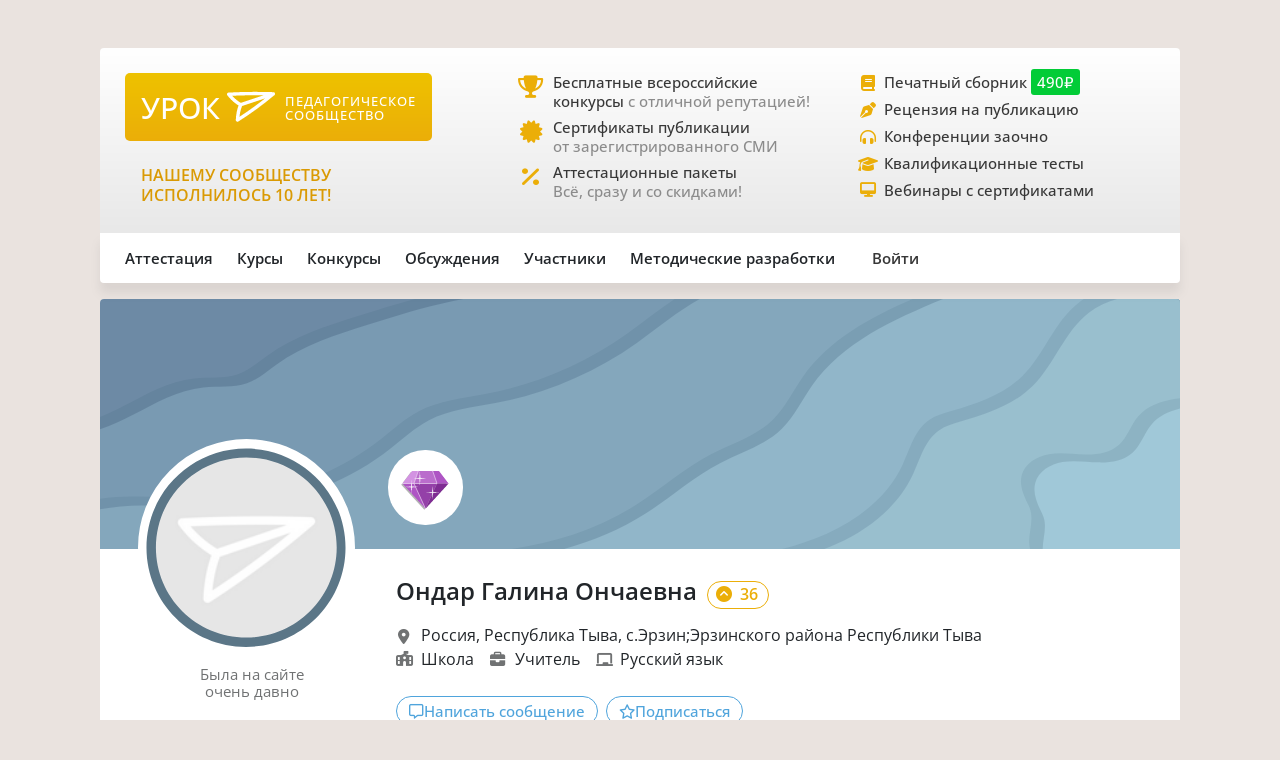

--- FILE ---
content_type: text/html;charset=UTF-8
request_url: https://xn--j1ahfl.xn--p1ai/user/151568?blogs
body_size: 12844
content:
<!DOCTYPE html>
<html lang="ru"
      xmlns="http://www.w3.org/1999/xhtml">

<head>
    

    

    
    

    <script src="/v2/js/axios-540bf27e5920acd4f5ad9fff330d8ac4.js"></script>
    <script src="/webjars/bootstrap/5.3.0/js/bootstrap.bundle-57a985a5376d69aeb76bda8cdedc9ad1.js"></script>
    <script src="/v2/js/app-7ce1f57eab27517afde856e19df53ecf.js"></script>
    <script async id="vkVidget" src="https://vk.com/js/api/openapi.js?169" type="text/javascript"></script>

    
    
    
    
    
    
    
    
    
    
    <script src="/v2/js/litebox.min-7fc857fc58931e0fc50dd60c879e27d8.js"></script>
    
    
    
    

    


    <meta charset="utf-8">
    <meta content="width=device-width, initial-scale=1" name="viewport">
    <meta content="IE=edge,chrome=1" http-equiv="X-UA-Compatible">
    <meta content="copyright © 2016-2025, урок.рф" name="copyright">

    <meta content="index, follow" name="Robots">
    <meta content="all" name="Robots">
    

    <title>Ондар Галина Ончаевна – персональный сайт (151568)</title>
    <meta name="description" content="Электронное портфолио №151568: достижения во всероссийских конкурсах, публикации и сертификаты участника">
    <meta name="keywords" content="школа учитель педагог достижения портфолио аттестация персональный сайт 151568">
    <meta content="origin" name="referrer">

    <link as="font" crossorigin rel="preload" href="/v2/fonts/OpenSans-Regular-931aebd37b54b3e5df2fedfce1432d52.ttf" type="font/woff2">
    <link as="font" crossorigin rel="preload" href="/v2/fonts/OpenSans-Medium-dac0e601db6e3601159b4aae5c1fda39.ttf" type="font/woff2">
    <link as="font" crossorigin rel="preload" href="/v2/fonts/OpenSans-SemiBold-e2ca235bf1ddc5b7a350199cf818c9c8.ttf" type="font/woff2">
    <link as="style" rel="preload" href="/webjars/bootstrap/5.3.0/css/bootstrap.min-fe7fdfec700d100dc745dc64d3600cb2.css" type="text/css">
    <link as="style" rel="preload" href="/v2/css/main-aaa88bcf4b88a8240c46699365b1e0be.css" type="text/css">
    <link as="style" rel="preload" href="/v2/css/style-17b4c30b700c2465971c0118373124ff.css" type="text/css">
    <link as="style" rel="preload" href="/v2/fontawesome/css/fontawesome.min-050a20fcaed9e77ff3c43b7aae625283.css" type="text/css">
    
    
    
    <link as="style" rel="prefetch" href="/v2/css/litebox-bc485f4eded1f7451c6c085854972730.css"/>
    
    <link as="style" rel="prefetch" href="/v2/css/groups-3103331e266ae517b30341c6b6831d28.css"/>
    <link as="style" rel="prefetch" href="/v2/css/user-a985abccac923b2053b123f69d127896.css"/>
    <link as="style" rel="prefetch" href="/v2/css/animate.min-c0be8e53226ac34833fd9b5dbc01ebc5.css"/>
    <link href="https://www.googletagmanager.com" rel="dns-prefetch">
    <link href="https://yastatic.net" rel="dns-prefetch">
    <link rel="stylesheet" href="/webjars/bootstrap/5.3.0/css/bootstrap.min-fe7fdfec700d100dc745dc64d3600cb2.css" type="text/css">
    <link rel="stylesheet" href="/v2/css/animate.min-c0be8e53226ac34833fd9b5dbc01ebc5.css" type="text/css">
    <link rel="stylesheet" href="/v2/css/style-17b4c30b700c2465971c0118373124ff.css" type="text/css">
    <link rel="stylesheet" href="/v2/css/main-aaa88bcf4b88a8240c46699365b1e0be.css" type="text/css">
    
    
    
    <link rel="stylesheet" href="/v2/css/litebox-bc485f4eded1f7451c6c085854972730.css" type="text/css">
    
    
    <link rel="stylesheet" href="/v2/css/groups-3103331e266ae517b30341c6b6831d28.css" type="text/css">
    <link rel="stylesheet" href="/v2/css/user-a985abccac923b2053b123f69d127896.css" type="text/css">
    <link rel="stylesheet" href="/v2/fontawesome/css/fontawesome.min-050a20fcaed9e77ff3c43b7aae625283.css" type="text/css">
    <link rel="stylesheet" href="/v2/fontawesome/css/brands.min-c34572fbb8256bceaa2d72c6bbf4a54b.css" type="text/css">
    <link rel="stylesheet" href="/v2/fontawesome/css/regular.min-3d0985d67b99e5e19c9973381c63339e.css" type="text/css">
    <link rel="stylesheet" href="/v2/fontawesome/css/solid.min-4d63c1a82931dd3b2d8ba3135987b9c3.css" type="text/css">
    <link rel="stylesheet" href="/v2/fontawesome/css/v5-font-face.min-0a48eea60c7a534fe0bb6b0983e6150e.css" type="text/css">

    <link href="/favicon.ico?updated=20150818" rel="shortcut icon" type="image/x-icon">
    <link href="/favicon.svg" rel="icon" sizes="any" type="image/svg+xml">
    <link href="/favicon-16x16.png" rel="icon" sizes="16x16" type="image/png">
    <link href="/favicon-32x32.png" rel="icon" sizes="32x32" type="image/png">
    <link href="/favicon-96x96.png" rel="icon" sizes="96x96" type="image/png">
    <link href="/android-icon-192x192.png" rel="android-icon" sizes="192x192">

    <link href="/apple-touch-icon-57x57.png" rel="apple-touch-icon" sizes="57x57">
    <link href="/apple-touch-icon-57x57.png" rel="apple-touch-icon" sizes="57x57">
    <link href="/apple-touch-icon-60x60.png" rel="apple-touch-icon" sizes="60x60">
    <link href="/apple-touch-icon-72x72.png" rel="apple-touch-icon" sizes="72x72">
    <link href="/apple-touch-icon-76x76.png" rel="apple-touch-icon" sizes="76x76">
    <link href="/apple-touch-icon-114x114.png" rel="apple-touch-icon" sizes="114x114">
    <link href="/apple-touch-icon-120x120.png" rel="apple-touch-icon" sizes="120x120">
    <link href="/apple-touch-icon-144x144.png" rel="apple-touch-icon" sizes="144x144">
    <link href="/apple-touch-icon-152x152.png" rel="apple-touch-icon" sizes="152x152">
    <link href="/apple-touch-icon-180x180.png" rel="apple-touch-icon" sizes="180x180">
    <link href="/apple-icon.png" rel="apple-icon" sizes="192х192">
    <link color="#EBAE08" href="/apple-icon.svg" rel="mask-icon">

    <meta content="/ms-icon-144x144.png" name="msapplication-TileImage">
    <meta content="/ms-icon-70x70.png" name="msapplication-square70x70logo">
    <meta content="/ms-icon-150x150.png" name="msapplication-square150x150logo">
    <meta content="/ms-icon-310x310.png" name="msapplication-square310x310logo">
    <meta content="Педагогическое сообщество «УРОК.РФ»" name="application-name">
    <meta content="/browserconfig.xml" name="msapplication-config">

    <link href="/manifest.json" rel="manifest">
    <meta content="#DBE1E5" name="theme-color">

    <meta content="website" property="og:type">
    <meta content="Урок.рф" property="og:site_name">
    <meta content="https://xn--j1ahfl.xn--p1ai/" property="og:url">
    <meta property="og:title"
          content="Ондар Галина Ончаевна – персональный сайт (151568)">
    <meta content="Всё для педагогов: методические разработки, бесплатные педагогические конкурсы, сертификаты, помощь при аттестации. Личный сайт учителя."
          property="og:description">
    <meta content="/oglogo.png" property="og:image">
    <meta content="1200" property="og:image:width">
    <meta content="600" property="og:image:height">

    
        

    
    <script async src="https://content.adriver.ru/AdRiverFPS.js"></script>

    
    <script async src='https://yandex.ru/ads/system/header-bidding.js'></script>
    <script>
        var adfoxBiddersMap = {
            "myTarget": "3261872",
            "roxot": "2715034",
            "buzzoola": "3261972",
            "adriver": "3277934"
        };

        var adUnits = [
            {
                "code": "adfox_173814892232752829",
                "sizes": [[300, 600], [300, 500], [240, 400], [240, 600], [160, 600], [300, 250], [300, 300], [320, 480], [200, 200]],
                "bids": [
                    {
                        "bidder": "roxot",
                        "params": {
                            "placementId": "04209b8a-2ef4-4033-a2c3-2d7d3f8088c7"
                        }
                    },
                    {
                        "bidder": "myTarget",
                        "params": {
                            "placementId": "1771860"
                        }
                    },
                    {
                        "bidder": "buzzoola",
                        "params": {
                            "placementId": "1286724"
                        }
                    },
                    {
                        "bidder": "adriver",
                        "params": {
                            "placementId": "176:urokrf_300x600",
                            "additional": {
                                "ext": {"query": "cid=" + localStorage.getItem('adrcid')}
                            }
                        }
                    }
                ]
            },
            {
                "code": "adfox_167421980305478885",
                "sizes": [[600, 300], [580, 400], [480, 320], [400, 240]],
                "bids": [
                    {
                        "bidder": "myTarget",
                        "params": {
                            "placementId": "1770363"
                        }
                    },
                    {
                        "bidder": "roxot",
                        "params": {
                            "placementId": "41ea5687-6194-4e59-8ee0-e5b3005be908"
                        }
                    },
                    {
                        "bidder": "adriver",
                        "params": {
                            "placementId": "176:urokrf_480x320 ",
                            "additional": {
                                "ext": {"query": "cid=" + localStorage.getItem('adrcid')}
                            }
                        }
                    }
                ]
            },
            {
                "code": "adfox_173815092529662829",
                "sizes": [[1000, 150], [1000, 120], [1000, 90], [728, 90], [960, 90], [970, 90]],
                "bids": [
                    {
                        "bidder": "myTarget",
                        "params": {
                            "placementId": "1771862"
                        }
                    },
                    {
                        "bidder": "adriver",
                        "params": {
                            "placementId": "176:urokrf_1000x120",
                            "additional": {
                                "ext": {"query": "cid=" + localStorage.getItem('adrcid')}
                            }
                        }
                    }
                ]
            },
            {
                "code": "adfox_171205494723722829",
                "sizes": [[300, 600], [320, 480], [300, 500], [240, 400], [240, 600], [160, 600], [300, 250], [300, 300], [336, 280]],
                "bids": [
                    {
                        "bidder": "myTarget",
                        "params": {
                            "placementId": "1771858"
                        }
                    },
                    {
                        "bidder": "adriver",
                        "params": {
                            "placementId": "176:urokrf_f_m",
                            "additional": {
                                "ext": {"query": "cid=" + localStorage.getItem('adrcid')}
                            }
                        }
                    }
                ]
            }
        ];

        var userTimeout = 2500;

        window.YaHeaderBiddingSettings = {
            biddersMap: adfoxBiddersMap,
            adUnits: adUnits,
            timeout: userTimeout,
        };
    </script>
    <script>window.yaContextCb = window.yaContextCb || []</script>
    <script async src='https://yandex.ru/ads/system/context.js'></script>


        
    <script src="https://widget.adplay.ru/fn/launch2283786.js?tag_id=adp2283786" async charset="UTF-8"></script>

    

    
    
    <script async src="https://sdk.adlook.tech/inventory/core.js" type="text/javascript"></script>

    <!--    <th:block th:insert="~{fragments/scripts.html :: googleAdfinity}"></th:block>-->


    <link rel="canonical" href="/user/151568">
    
    

</head>

<body>


    <div class="free__overlay hidden rounded_all" id="fullscreen" onclick="fullscreen.setVisible(false)">
        <div class="free__wrapper_fullscreen">
            <div class="free__btn-close_inside" onclick="fullscreen.setVisible(false)">
                <p class="fullscreen__timer" id="fullscreen__timer">Закрыть [9]</p>
            </div>
            <div><div class="fullscreen_services p-3 m-2"><div class="fullscreen__header"><p class="fs-2">Дорогие педагоги!</p><p class="fs-5 fw-medium">«Урок.рф» поможет вам при прохождении аттестации</p></div><div class="d-flex flex-wrap justify-content-center column-gap-4"><div class="d-flex col-12 col-md-5 flex-wrap row-gap-2 row-gap-lg-3"><a class="link_dark w-100" href="/landing/pechatnyi_sbornik_dlya_pedagogov"><div class="services__block"><div class="services__avatar"><i class="fa-solid fa-book-open"></i></div><div class="col-8"><p class="fw-semibold">Публикация в сборнике методразработок</p><p class="descr-gray">Сертификат публикации</p><p>От 490 ₽</p></div></div></a><a class="link_dark w-100" href="/courses/?company=203957"><div class="services__block"><div class="services__avatar"><i class="fa-solid fa-display"></i></div><div class="col-8"><p class="fw-semibold">Образовательные вебинары</p><p class="descr-gray">Сертификат участника</p><p>От 350 ₽</p></div></div></a><a class="link_dark w-100" href="/teachers_tests/kvalifikatcionnie"><div class="services__block"><div class="services__avatar"><i class="fa-solid fa-list-check"></i></div><div class="col-8"><p class="fw-semibold">Квалификационные тесты</p><p class="descr-gray">Сертификат</p><p>От 200 ₽</p></div></div></a></div><div class="d-flex col-12 col-md-5 flex-wrap row-gap-2 row-gap-lg-3"><a class="link_dark w-100" href="/zakaz_retsenzii_na_publikatsiju_pedagogov.html"><div class="services__block"><div class="services__avatar"><i class="fa-solid fa-file-signature"></i></div><div class="col-8"><p class="fw-semibold">Рецензия на публикацию</p><p class="descr-gray">Профессионально</p><p>От 1200 ₽</p></div></div></a><a class="link_dark w-100" href="/courses/?company=203957&type=14"><div class="services__block"><div class="services__avatar"><i class="fa-solid fa-users-between-lines"></i></div><div class="col-8"><p class="fw-semibold">Заочные конференции для педагогов</p><p class="descr-gray">Сертификат участника</p><p>От 245 ₽</p></div></div></a><a class="link_dark w-100" href="/store/attestation/paket"><div class="services__block"><div class="services__avatar"><i class="fa-solid fa-briefcase"></i></div><div class="col-8"><p class="fw-semibold">Аттестационные пакеты</p><p class="descr-gray color-gold"><i class="fa-solid fa-percent pe-1"></i>Все услуги со скидками</p><p>От 1399 ₽</p></div></div></a></div></div><div class="fullscreen__footer"><p class="fs-5 color-gold me-2"><i class="fa-solid fa-circle-check pe-2"></i>Проверено тысячами педагогов!</p></div></div></div>
        </div>
    </div>



    <div class="rounded_all"><div id="adfox_171205494723722829"></div>
<script>
    window.yaContextCb.push(()=>{
        Ya.adfoxCode.create({
            ownerId: 286840,
            containerId: 'adfox_171205494723722829',
            params: {
                pp: 'g',
                ps: 'gfiu',
                p2: 'hiuq'
            }
        })
    })
</script></div>



    




<div class="container main_wrapper">

    
    <div class="free__top rounded_all"><!--Расположение: верх страницы-->
<div id="adfox_173815092529662829"></div>
<script>
    window.yaContextCb.push(()=>{
        Ya.adfoxCode.create({
            ownerId: 286840,
            containerId: 'adfox_173815092529662829',
            params: {
                pp: 'g',
                ps: 'gfiu',
                p2: 'jixc'
            }
        })
    })
</script></div>

    <div class="super_nav d-none d-md-flex rounded_tl rounded_tr">
    <div class="d-flex w-100">
        <div class="col-md-2 col-lg-4">
            <a href="/">
                <div class="brand-tablet flex-md-wrap flex-lg-nowrap">
                    <span class="brand-name mb-md-2 mb-lg-0">УРОК</span>
                    <img alt="" class="brand-logo mt-sm-2 mt-md-0 pt-md-0 pe-lg-2"
                         src="https://урок.рф/images/logo_white.svg">
                    <p class="d-md-none d-lg-flex brand-descr">ПЕДАГОГИЧЕСКОЕ СООБЩЕСТВО</p>
                </div>
            </a>

            <div class="brand-motto pt-3 d-md-none d-lg-block">
                <div>
                    
                </div>
                <div>
                    <p class="pt-2" style="color: #da9a04; font-size: 1rem;">НАШЕМУ
                        СООБЩЕСТВУ ИСПОЛНИЛОСЬ 10 ЛЕТ!</p>
                </div>
            </div>

        </div>
        <div class="col-md-5 col-lg-4 ms-lg-4 ps-md-3">
            <div class="super_anounce block_min-h-45">
                <div class="icon-block">
                    <i class="icon fa-solid fa-trophy"></i>
                </div>
                <div class="pe-xl-3">
                    <a href="/contests">
                        <p class="descr-first link_dark">Бесплатные всероссийские конкурсы
                            <span class="descr-gray">с отличной репутацией!</span>
                        </p>
                    </a>
                </div>
            </div>
            <div class="super_anounce block_min-h-45">
                <div class="icon-block">
                    <i class="icon fa-solid fa-certificate"></i>
                </div>
                <div>
                    <a href="/wiki/besplatniy_sertificat_urok">
                        <p class="descr-first link_dark">Сертификаты публикации
                            <br>
                            <span class="descr-gray">от зарегистрированного СМИ</span>
                        </p>
                    </a>
                </div>
            </div>
            <div class="super_anounce block_min-h-45">
                <div class="icon-block">
                    <i class="icon fa-solid fa-percent"></i>
                </div>
                <div>
                    <a href="/store/attestation/paket">
                        <p class="descr-first link_dark">Аттестационные пакеты
                            <br><span class="descr-gray">Всё, сразу и со скидками!</span>
                        </p>
                    </a>
                </div>
            </div>
        </div>
        <div class="col-md-5 col-lg-4 ps-3">
            <div class="super_anounce block_min-h-27">
                <div class="icon-block_small">
                    <i class="icon_small fa-solid fa-book"></i>
                </div>
                <div>
                    <a href="/landing/pechatnyi_sbornik_dlya_pedagogov">
                        <p class="descr-first link_dark">Печатный сборник
                            <span class="price-tag">490₽</span>
                        </p>
                    </a>
                </div>
            </div>
            <div class="super_anounce block_min-h-27">
                <div class="icon-block_small">
                    <i class="icon_small fa-solid fa-pen-nib"></i>
                </div>
                <div>
                    <a href="/zakaz_retsenzii_na_publikatsiju_pedagogov.html">
                        <p class="descr-first link_dark">Рецензия на публикацию</p>
                    </a>
                </div>
            </div>
            <div class="super_anounce block_min-h-27">
                <div class="icon-block_small">
                    <i class="icon_small fa-solid fa-headphones-simple"></i>
                </div>
                <div>
                    <a href="/courses/?company=203957&type=14">
                        <p class="descr-first link_dark">Конференции заочно</p>
                    </a>
                </div>
            </div>
            <div class="super_anounce block_min-h-27">
                <div class="icon-block_small">
                    <i class="icon_small fa-solid fa-graduation-cap"></i>
                </div>
                <div>
                    <a href="/teachers_tests/kvalifikatcionnie">
                        <p class="descr-first link_dark">Квалификационные тесты</p>
                    </a>
                </div>
            </div>
            <div class="super_anounce block_min-h-27">
                <div class="icon-block_small">
                    <i class="icon_small fa-solid fa-desktop" style="font-size: 0.9rem"></i>
                </div>
                <div>
                    <a href="/courses/?company=203957&format=21">
                        <p class="descr-first link_dark">Вебинары с сертификатами </p>
                    </a>
                </div>
            </div>

        </div>
    </div>
</div>
    <div class="nav__bar rounded_b">

    <nav class="nav__mobile rounded_tl rounded_bl d-lg-none">

        <input class="m-menu__checkbox" id="menu" name="menu" type="checkbox">
        <label class="m-menu__overlay" for="menu"></label>
        <label class="m-menu__toggle" for="menu">
            <svg fill="none" height="35" stroke="#636363" stroke-linecap="butt" stroke-linejoin="arcs" stroke-width="2"
                 viewBox="0 0 24 24" width="35">
                <line x1="3" x2="21" y1="12" y2="12"></line>
                <line x1="3" x2="21" y1="6" y2="6"></line>
                <line x1="3" x2="21" y1="18" y2="18"></line>
            </svg>
        </label>

        <div class="m-menu rounded_all">
            <div class="m-menu__header">
                <label class="m-menu__toggle" for="menu">
                    <svg fill="none" height="35" stroke="#fff" stroke-linecap="butt" stroke-linejoin="arcs"
                         stroke-width="2"
                         viewBox="0 0 24 24" width="35">
                        <line x1="18" x2="6" y1="6" y2="18"></line>
                        <line x1="6" x2="18" y1="6" y2="18"></line>
                    </svg>
                </label>
                <a href="/">
                    <div class="nav__mobile_logo">
                        <span id="name">УРОК</span>
                        <img alt="Логотип УРОКа" src="/images/logo_white.svg">
                    </div>
                </a>

                <div class="header-author__avatar avatar-xxs ibg">
                    <a href="/login">
                        <img alt=""
                             src="/images/no_photo_tutor.png">
                    </a>
                </div>
            </div>

            <ul>
                <li>
                    <label class="a-label__chevron" for="item-1">Аттестация</label>
                    <input class="m-menu__checkbox" id="item-1" name="item-1" type="checkbox">

                    <div class="m-menu">
                        <div class="m-menu__header">
                            <label class="m-menu__toggle" for="item-1">
                                <i class="fa-solid fa-chevron-left"></i>
                                <span>Аттестация</span>
                            </label>

                        </div>

                        <ul>
                            <li><a href="/store/attestation/paket">Скидки на «Аттестационный пакет»</a></li>
                            <li><a href="/landing/pechatnyi_sbornik_dlya_pedagogov">Публикация в печатном
                                сборнике</a></li>
                            <li><a href="/courses/?company=203957">Вебинары, мастер-классы</a></li>
                            <li><a href="/zakaz_retsenzii_na_publikatsiju_pedagogov.html">Рецензия на публикацию</a>
                            </li>
                            <li><a href="/courses/?company=203957&type=14">Конференции педагогов</a></li>
                            <li><a href="/teachers_tests/kvalifikatcionnie">Квалификационные тесты</a></li>
                            <li><a href="/library/materiali_dlya_attestatcii/portfolio">Портфолио к аттестации</a></li>
                        </ul>
                    </div>
                </li>

                <li>
                    <label class="a-label__chevron" for="item-2">Курсы</label>
                    <input class="m-menu__checkbox" id="item-2" name="item-2" type="checkbox">

                    <div class="m-menu">
                        <div class="m-menu__header">
                            <label class="m-menu__toggle" for="item-2">
                                <i class="fa-solid fa-chevron-left"></i>
                                <span>Курсы</span>
                            </label>

                        </div>

                        <ul>
                            <li><a href="/courses/?company=203957&format=21">Вебинары для педагогов от «Урока»</a></li>
                            <li><a href="/companies_courses">Образовательные компании</a></li>
                            <li><a href="/courses?avl=free&order=nearest">Все бесплатные вебинары</a></li>
                            <li><a href="/courses">Все курсы для педагогов</a></li>
                            <li><a href="/courses?type=10">Курсы повышения квалификации</a></li>
                            <li><a href="/courses?type=11">Профессиональная переподготовка</a></li>
                            <li><a href="/courses/review/write?course">Написать отзыв на курсы (+8 баллов)</a></li>
                        </ul>
                    </div>

                </li>

                <li>
                    <label class="a-label__chevron" for="item-3">Конкурсы</label>
                    <input class="m-menu__checkbox" id="item-3" name="item-3" type="checkbox">

                    <div class="m-menu">
                        <div class="m-menu__header">
                            <label class="m-menu__toggle" for="item-3">
                                <i class="fa-solid fa-chevron-left"></i>
                                <span>Конкурсы</span>
                            </label>

                        </div>

                        <ul>
                            <li><a href="/contests">Конкурсы для педагогов</a></li>
                            <li><a href="/kids_contests">Конкурсы для детей</a></li>
                            <li><a href="/wiki/pravila_uchastiya_v_concursah">Правила участия в конкурсах</a></li>
                            <li><a href="/wiki/pravila_nabora_v_juri">Правила набора в жюри</a></li>
                        </ul>
                    </div>

                </li>

                <li>
                    <label class="a-label__chevron" for="item-4">Дискуссии</label>
                    <input class="m-menu__checkbox" id="item-4" name="item-4" type="checkbox">

                    <div class="m-menu">
                        <div class="m-menu__header">
                            <label class="m-menu__toggle" for="item-4">
                                <i class="fa-solid fa-chevron-left"></i>
                                <span>Дискуссии</span>
                            </label>

                        </div>

                        <ul>
                            <li><a href="/discussion">Свежие обсуждения</a></li>
                            <li><a href="/discussion?order=popular">Популярные обсуждения</a></li>
                            <li><a href="/experts_discussions">Самые активные участники</a></li>
                        </ul>
                    </div>

                </li>

                <li>
                    <label class="a-label__chevron" for="item-5">Участники</label>
                    <input class="m-menu__checkbox" id="item-5" name="item-5" type="checkbox">

                    <div class="m-menu">
                        <div class="m-menu__header">
                            <label class="m-menu__toggle" for="item-5">
                                <i class="fa-solid fa-chevron-left"></i>
                                <span>Участники</span>
                            </label>

                        </div>

                        <ul>
                            <li><a href="/users_search">Участники сообщества</a></li>
                            <li><a href="/groups">Группы сообщества</a></li>
                            <li><a href="/ratings/experts">Эксперты сообщества</a></li>
                            <li><a href="/ratings/absolute">Рейтинги</a></li>
                        </ul>
                    </div>

                </li>

                <li>
                    <label class="a-label__chevron" for="item-6">Методические разработки</label>
                    <input class="m-menu__checkbox" id="item-6" name="item-6" type="checkbox">

                    <div class="m-menu">
                        <div class="m-menu__header">
                            <label class="m-menu__toggle" for="item-6">
                                <i class="fa-solid fa-chevron-left"></i>
                                <span>Методические разработки</span>
                            </label>

                        </div>

                        <ul>
                            <li><a href="/library">Все материалы для педагогов</a></li>
                            <li><a href="/library/metodicheskie_razrabotki/urok">Уроки для педагогов</a></li>
                            <li><a href="/library/uchebno-metodicheskie_materiali/prezentatciya">Презентации к
                                урокам</a></li>
                            <li><a href="/tests">Тесты для уроков</a></li>
                            <li><a href="/library_kids">Детское творчество</a></li>
                            <li><a href="/library/materiali_dlya_attestatcii/portfolio">Портфолио к аттестации</a></li>
                        </ul>
                    </div>

                </li>

                <div class="nav__mobile_footer">
                    <a href="/terms">Пользовательское соглашение</a>
                    <a href="/contact_us.html">Контактная и правовая информация</a>
                    <a href="https://rkn.gov.ru/mass-communications/reestr/media/?id=639408">12+ Свидетельство СМИ ЭЛ №
                        ФС 77 - 70917</a>
                    <a href="/data/ckfinder/files/edu_license.pdf">Лицензия на образовательную деятельность №0001058</a>
                </div>
            </ul>

        </div>


        <div class="nav__mobile_logo">
            <a href="/"><span class="nav__mobile_name">УРОК</span></a>
            <img alt="" src="/images/icons/site_logo.svg">
        </div>

    </nav>

    <div class="nav__left rounded_tl d-none d-lg-flex">
        <div class="nav__section_left" style="--hover-color: #37C9E6">
            <span>Аттестация</span>
            <div class="nav__items nav__items_left">
                <div class="nav__item"><a href="/store/attestation/paket">Скидки на «Аттестационный пакет»</a></div>
                <div class="nav__item"><a href="/landing/pechatnyi_sbornik_dlya_pedagogov">Публикация в печатном
                    сборнике</a></div>
                <div class="nav__item"><a href="/courses/?company=203957">Вебинары, мастер-классы</a></div>
                <div class="nav__item"><a href="/zakaz_retsenzii_na_publikatsiju_pedagogov.html">Рецензия на
                    публикацию</a></div>
                <div class="nav__item"><a href="/courses/?company=203957&type=14">Конференции педагогов</a></div>
                <div class="nav__item"><a href="/teachers_tests/kvalifikatcionnie">Квалификационные тесты</a></div>
                <div class="nav__item"><a href="/library/materiali_dlya_attestatcii/portfolio">Портфолио к
                    аттестации</a></div>
            </div>
        </div>

        <div class="nav__section_left" style="--hover-color: #336699">
            <span>Курсы</span>
            <div class="nav__items nav__items_left">
                <div class="nav__item"><a href="/courses/?company=203957&format=21">Вебинары для педагогов от
                    «Урока»</a></div>
                <div class="nav__item"><a href="/companies_courses">Образовательные компании</a></div>
                <div class="nav__item"><a href="/courses?avl=free&order=nearest">Все бесплатные вебинары</a></div>
                <div class="nav__item"><a href="/courses">Все курсы для педагогов</a></div>
                <div class="nav__item"><a href="/courses?type=10">Курсы повышения квалификации</a></div>
                <div class="nav__item"><a href="/courses?type=11">Профессиональная переподготовка</a></div>
                <div class="nav__item"><a href="/courses/review/write?course">Написать отзыв на курсы (+8 баллов)</a>
                </div>
            </div>
        </div>

        <div class="nav__section_left" style="--hover-color: #AB2222">
            <span>Конкурсы</span>
            <div class="nav__items nav__items_left">
                <div class="nav__item"><a href="/contests">Конкурсы для педагогов</a></div>
                <div class="nav__item"><a href="/kids_contests">Конкурсы для детей</a></div>
                <div class="nav__item"><a href="/wiki/pravila_uchastiya_v_concursah">Правила участия в
                    конкурсах</a></div>
                <div class="nav__item"><a href="/wiki/pravila_nabora_v_juri">Правила набора в жюри</a>
                </div>
            </div>
        </div>

        <div class="nav__section_left" style="--hover-color: #993366">
            <span>Обсуждения</span>
            <div class="nav__items nav__items_left">
                <div class="nav__item"><a href="/discussion">Свежие обсуждения</a></div>
                <div class="nav__item"><a href="/discussion?order=popular">Популярные обсуждения</a></div>
                
            </div>
        </div>

        <div class="nav__section_left" style="--hover-color: #6DA617">
            <span>Участники</span>
            <div class="nav__items nav__items_left">
                <div class="nav__item"><a href="/users_search">Участники сообщества</a></div>
                <div class="nav__item"><a href="/groups">Группы сообщества</a></div>
                <div class="nav__item"><a href="/ratings/experts">Эксперты сообщества</a></div>
                <div class="nav__item"><a href="/ratings/absolute">Рейтинги</a></div>
            </div>
        </div>

        <div class="nav__section_left" style="--hover-color: #EBA82A">
            <span>Методические&nbspразработки</span>
            <div class="nav__items nav__items_left">
                <div class="nav__item"><a href="/library">Все материалы для педагогов</a></div>
                <div class="nav__item"><a href="/library/metodicheskie_razrabotki/urok">Уроки для педагогов</a></div>
                <div class="nav__item"><a href="/library/uchebno-metodicheskie_materiali/prezentatciya">Презентации к
                    урокам</a></div>
                <div class="nav__item"><a href="/tests">Тесты для уроков</a></div>
                <div class="nav__item"><a href="/library_kids">Детское творчество</a></div>
                <div class="nav__item"><a href="/library/materiali_dlya_attestatcii/portfolio">Портфолио к
                    аттестации</a></div>
            </div>
        </div>

    </div>

    

    <div class="nav__right rounded_br">
        <div class="nav__section_right" style="--hover-color: #37C9E6">
            <a href="/urok/login"><span class="">Войти</span></a>
        </div>
    </div>
</div>

    <div class="page_content">
        <div class="rounded_all overflow-x-hidden w-100">

            <div class="user__header position-relative d-flex flex-wrap-reverse flex-md-nowrap"
                 id="userBackground"
                 data-ur-user-background="false"
                 style="background-image: url(https://урок.рф//images/backgrounds/userpage/background_base.svg);">
                
                <div class="user__avatar-wrapper position-relative">
                    <div class="user__avatar">
                        <div class="position-relative">

                            

                            <div class="user__frame-shadow"></div>
                            <img alt="" class="user__avatar-img"
                                 src="/images/no_photo_tutor.png">
                        </div>
                        

                        <div class="avatar__frame">

                            <img alt="" data-ur-user-decor-id="0"
                                 data-ur-user-frame="false"
                                 data-ur-user-with-superachivement="false"
                                 src="/images/frames/userpage/frame_base_1.svg">

                            

                        </div>

                    </div>
                </div>
                <div class="d-flex justify-content-end align-items-start align-items-md-end w-100">

                    <div class="user__achievements w-100 flex-row flex-wrap flex-lg-nowrap d-flex align-items-start align-items-md-end row-gap-2 column-gap-2 pt-3 pt-lg-0 ps-3 ps-lg-0 pe-4 pb-4"
                         data-ur-user-achievements>
                        
                        

                        
                        
                            
                        

                        
                        

                        
                        

                        
                        
                            
                            
                            
                            <div class="achievement overflow-visible"
                                 data-ur-achievement-descr="Автор состоит в сообществе «Урок.рф» более семи лет."
                                 data-ur-achievement-title="7 лет в сообществе"
                                 data-ur-user-achievement-type="USER_4">
                                <img alt="" src="/images/achievement/achievement_member_4.svg">
                            </div>
                            
                            
                        

                    </div>
                </div>
            </div>
            <div class="user__info d-flex flex-wrap flex-md-nowrap">
                <div class="user__status flex-column d-flex flex-wrap align-items-center">
                    <div class="user__status-filler"></div>
                    
                    <p class="user__status-network w-100 text-start text-md-center color-gray">
                        <span>
                            Была
                        </span>

                        <span>на сайте</span>
                        <br class="d-none d-md-block">
                        

    

        

        

        
            <span>очень давно</span>
        

    


                    </p>
                </div>


                <div class="user__about pt-md-4 pb-3 pe-5">
                    <div class="d-flex flex-wrap">
                        <div class="fs-4 me-3 fw-semibold me-2 me-sm-5" data-ur-interlocutor-id="151568"
                             data-ur-user-id="151568">
                            <span class="align-baseline me-1">Ондар Галина Ончаевна</span>
                            
                            <span class="user__rating align-baseline fs-6">
                                 <i class="fa-solid fa-circle-chevron-up pe-1"></i>
                                 36
                            </span>
                        </div>
                        
                    </div>

                    <div class="d-flex flex-wrap mt-3 pe-lg-5 gap-2">
                        
                        <div class="d-flex w-100">
                            <div class="icon_string me-1">
                                <i class="fa-solid fa-location-dot color-gray" style="padding-left: 2px;"></i>
                            </div>
                            <p>Россия, Республика Тыва, c.Эрзин;Эрзинского района Республики Тыва</p>
                        </div>
                        <div class="d-flex flex-wrap w-100">

                            <div class="d-flex me-3">
                                <div class="icon_string color-gray me-1" style="padding-top: 2px">
                                    <i class="fa-solid fa-school-flag"></i>
                                </div>
                                <p>
                                   <span>Школа</span>
                                </p>
                            </div>
                            <div class="d-flex me-3">
                                <div class="icon_string color-gray me-1">
                                    <i class="fa-solid fa-briefcase"></i>
                                </div>
                                <p>
                                    <span>Учитель</span>
                                </p>
                            </div>
                            <div class="d-flex me-3">
                                <div class="icon_string color-gray me-1">
                                    <i class="fa-solid fa-chalkboard"></i>
                                </div>
                                <p>
                                    <span>Русский язык</span>
                                </p>
                            </div>
                        </div>
                        
                    </div>

                    <div class="d-flex flex-wrap mt-4 mb-3 column-row-3 row-gap-2">

                        
                            <button class="btn button__pub me-1 me-lg-2"
                                    onclick="showWarningTooltip(this, 'auth')"
                                    type="button">
                                <i class="fa-regular fa-message"></i>
                                <span>Написать сообщение</span>
                            </button>
                            <button class="btn button__pub me-1 me-lg-2" data-ur-button-subscribe
                                    onclick="showWarningTooltip(this, 'auth')"
                                    type="button">
                                <i class="fa-regular fa-star"></i>
                                <span>Подписаться</span>
                            </button>
                        

                        
                    </div>
                </div>

            </div>
        </div>
    </div>

    

    
        <div class="page_content mt-2">

            <div class="col-12 col-md-6 col-lg-4 pe-md-2">
                <div class="user__menu bg rounded_all main_px main_py">

                    <div class="menu__item">
                        <div class="d-flex">
                            <div class="icon_string color-gray me-1"
                                 style="padding: 3px 0 0 1px; --icon-hover-color: #EBA82A;">
                                <i class="fa-solid fa-file-lines"></i></div>
                            <a class="link_classic" href="/user/151568/library">
                                <div>Публикации</div>
                            </a>
                        </div>
                        <div class="color-gray">
                            <span>4</span>
                        </div>
                    </div>
                    <div class="menu__item">
                        <div class="d-flex">
                            <div class="icon_string color-gray me-1"
                                 style="padding: 3px 0 0 1px; --icon-hover-color: #EBA82A;">
                                <i class="fa-regular fa-file-lines"></i>
                            </div>
                            <a class="link_classic" href="/user/151568/library_kids">
                                <div>Материалы учеников</div>
                            </a>
                        </div>
                        <div class="color-gray">0</div>
                    </div>
                    <div class="menu__item">
                        <div class="d-flex">
                            <div class="icon_string color-gray me-1"
                                 style="padding: 3px 0 0 0; --icon-hover-color: #66b72e;">
                                <i class="fa-solid fa-flag"></i>
                            </div>
                            <a class="link_classic" target="_blank" href="/user/151568/contests">
                                <div>Участие в конкурсах</div>
                            </a>
                        </div>
                        <div class="color-gray">0</div>
                    </div>
                    <div class="menu__item">
                        <div class="d-flex">
                            <div class="icon_string color-gray me-1"
                                 style=" --icon-hover-color: #781ede">
                                <i class="fa-solid fa-comment"></i>
                            </div>
                            <a class="link_classic" href="/user/151568/discussions">
                                <div>Дискуссии</div>
                            </a>
                        </div>
                        <div class="color-gray">0</div>
                    </div>
                    <div class="menu__item">
                        <div class="d-flex">
                            <div class="icon_string color-gray me-1"
                                 style="padding: 4px 0 0 1px; --icon-hover-color: #36ad71">
                                <i class="fa-solid fa-stamp"></i>
                            </div>
                            <a class="link_classic" href="/user/151568/rewards">
                                <div>Дипломы и сертификаты</div>
                            </a>
                        </div>
                        <div class="color-gray">0</div>
                    </div>
                </div>
            </div>

            <div class="col-12 col-md-6 col-lg-4 pe-lg-2 mt-2 mt-md-0">
                <div class="user__menu bg rounded_all main_px main_py">

                    <div class="menu__item">
                        <div class="d-flex">
                            <div class="icon_string color-gray me-2"
                                 style="padding: 3px 0 0 1px; --icon-hover-color: #EBA82A;">
                                <i class="fa-solid fa-feather-pointed"></i>
                            </div>
                            <a class="link_dark" href="/ratings/authors">
                                <div>В рейтинге авторов</div>
                            </a>
                        </div>
                        <div class="color-gray">
                            <span>10979</span>
                        </div>
                    </div>
                    <div class="menu__item">
                        <div class="d-flex">
                            <div class="icon_string color-gray me-2"
                                 style="padding: 3px 0 0 1px; --icon-hover-color: #EBA82A;">
                                <i class="fa-regular fa-paper-plane"></i>
                            </div>
                            <a class="link_dark" href="/ratings/absolute">
                                <div>В общем рейтинге</div>
                            </a>
                        </div>
                        <div class="color-gray">
                            <span>22553</span>
                        </div>
                    </div>
                    <div class="menu__item">
                        <div class="d-flex">
                            <div class="icon_string color-gray me-2"
                                 style="padding: 3px 0 0 2px; --icon-hover-color: #2a9beb;">
                                <i class="fa-solid fa-chart-simple"></i>
                            </div>
                            <div href="/ratings/absolute">
                                <div>В рейтинге региона</div>
                            </div>
                        </div>
                        <div class="color-gray">
                            <span>6</span>
                        </div>
                    </div>
                    <div class="menu__item">
                        <div class="d-flex">
                            <div class="icon_string color-gray me-2"
                                 style="padding: 4px 0 0 2px; --icon-hover-color: #eb2a64;">
                                <i class="fa-solid fa-heart"></i>
                            </div>
                            <div>
                                <div>Лайки в публикациях</div>
                            </div>
                        </div>
                        <div class="color-gray">
                            <span>3</span>
                        </div>
                    </div>
                    <div class="menu__item">
                        <div class="d-flex">
                            <div class="icon_string color-gray me-2"
                                 style="padding: 4px 0 0 2px; --icon-hover-color: #781ede;">
                                <i class="fa-solid fa-comment"></i>
                            </div>
                            <div>
                                <div>Лайки в дискуссиях</div>
                            </div>
                        </div>
                        <div class="color-gray">
                            <span>0</span>
                        </div>
                    </div>
                </div>
            </div>

            <div class="col-12 col-lg-4 mt-2 mt-lg-0">
                
    <div class="bg rounded_all main_px main_py h-100">
        
        <div class="d-flex flex-wrap row-gap-2 column-gap-1" id="pubLikesBlock">
            
            
                <p>
                    <span class="descr-gray">У этого автора пока нет подписчиков. Вы можете стать первым!</span>
                </p>
                <button class="btn button__pub mt-2 mt-md-0" onclick="showWarningTooltip(this, 'auth')"
                        type="button">
                    <i class="fa-regular fa-star"></i>
                    <span>Подписаться</span>
                </button>
                
            
            
        </div>
    </div>

            </div>
        </div>
        <div class="page_content mt-2">
            <div class="col-12 col-lg-8 page_content pe-lg-2">

                <div class="col-12 d-flex justify-content-between mb-2">

                    
                        
                        
    <div class="album__wrapper">
        <div class="album rounded_all overflow-hidden">
            <div class="d-flex justify-content-center align-items-center h-100 w-100">
                <i class="fa-solid fa-photo-film" style="font-size: 5rem; color: #ececec"></i>
            </div>
            <div class="album__title">
                <p><span class="d-none d-sm-inline">Достижения</span>
                    <i class="fa-solid fa-image color-gray"></i>
                    <span>0</span>
                </p>
            </div>
        </div>
    </div>

                    

                    
                        
                        
    <div class="album__wrapper">
        <div class="album rounded_all overflow-hidden">
            <div class="d-flex justify-content-center align-items-center h-100 w-100">
                <i class="fa-solid fa-photo-film" style="font-size: 5rem; color: #ececec"></i>
            </div>
            <div class="album__title">
                <p><span class="d-none d-sm-inline">Мой класс</span>
                    <i class="fa-solid fa-image color-gray"></i>
                    <span>0</span>
                </p>
            </div>
        </div>
    </div>

                    

                    
                        
                        
    <div class="album__wrapper">
        <div class="album rounded_all overflow-hidden">
            <div class="d-flex justify-content-center align-items-center h-100 w-100">
                <i class="fa-solid fa-photo-film" style="font-size: 5rem; color: #ececec"></i>
            </div>
            <div class="album__title">
                <p><span class="d-none d-sm-inline">Мои фото</span>
                    <i class="fa-solid fa-image color-gray"></i>
                    <span>0</span>
                </p>
            </div>
        </div>
    </div>

                    
                </div>

                <div class="hidden">
                    
                    
                    
                </div>

                

                

                

                

            </div>

            <div class="aside col-12 col-lg-4 mt-2 mt-lg-0">
                
                
            </div>
        </div>

        
    

    <footer class="footer rounded_all mt-2">
    <div class="col-sm-12 col-md-7 footer__left pe-2">
        <div class="col-md-12 col-lg-7 pb-sm-3">
            <div><img alt="" src="https://урок.рф/images/logo_bc.svg"></div>
            <p>2016-2025 © Урок.рф<span>12+</span></p>
            <p>Педагогическое сообщество «Урок»</p>
            <p><a href="https://rkn.gov.ru/mass-communications/reestr/media/?id=639408" rel="nofollow">Свидетельство СМИ
                ЭЛ № ФС 77 - 70917</a></p>
            <p><a href="https://урок.рф/data/ckfinder/files/edu_license.pdf" rel="nofollow">Лицензия на образовательную
                деятельность №01058</a></p>
        </div>
        <div class="col-md-12 col-lg-5 ps-lg-3">
            <div>
                <p><a href="https://vk.com/pedsoobshestvo"><i class="fa-brands fa-vk"></i></a>
                    <a href="https://ok.ru/urokrf"><i class="fa-brands fa-odnoklassniki"
                                                      style="color: #ff9029;"></i></a>
                </p>
            </div>
            
            <p><a href="/landing/promo" target="_blank">Реклама и сотрудничество</a></p>
            <p><a href="/docs/terms">Пользовательское соглашение</a></p>
            <p><a href="/users_search">Администрация</a></p>
            <p><a href="/docs/contact_us">Контактная и правовая информация</a></p>
        </div>
    </div>
    <div class="d-none d-md-flex col-5 umnaya-vorona">
        <div class="col-sm-12 col-md-3">
            <img alt="Умная Ворона" class="img" src="https://урок.рф/images/an_umnaya_vorona.svg">
        </div>
        <div class="col-sm-12 col-md-9 ps-2">
            <a class="link_classic font" href="https://umnayavorona.ru">УМНАЯ ВОРОНА</a>
            <p class="descr-first">Бесплатные интерактивные задания для начальных классов</p>
            <a class="link_classic font" href="https://umnayavorona.ru">umnayavorona.ru</a>
        </div>
    </div>

</footer>

</div>

<script>liteBoxInit();</script>



    <script type="text/javascript">
        (function (m, e, t, r, i, k, a) {
            m[i] = m[i] || function () {
                (m[i].a = m[i].a || []).push(arguments)
            };
            m[i].l = 1 * new Date();
            for (var j = 0; j < document.scripts.length; j++) {
                if (document.scripts[j].src === r) {
                    return;
                }
            }
            k = e.createElement(t), a = e.getElementsByTagName(t)[0], k.async = 1, k.src = r, a.parentNode.insertBefore(k, a)
        })
        (window, document, "script", "https://mc.yandex.ru/metrika/tag.js", "ym");

        ym(38551915, "init", {
            clickmap: true,
            trackLinks: true,
            accurateTrackBounce: true
        });
    </script>
    <noscript>
        <div><img alt="" src="https://mc.yandex.ru/watch/38551915" style="position:absolute; left:-9999px;"/></div>
    </noscript>


    
    <script async src="https://www.googletagmanager.com/gtag/js?id=G-7T7FEBVMY6"></script>
    <script>
        window.dataLayer = window.dataLayer || [];

        function gtag() {
            dataLayer.push(arguments);
        }

        gtag('js', new Date());

        gtag('config', 'G-7T7FEBVMY6');
    </script>



    <!-- Script disabled -->


</body>
</html>


--- FILE ---
content_type: image/svg+xml
request_url: https://xn--j1ahfl.xn--p1ai/images/an_umnaya_vorona.svg
body_size: 31396
content:
<?xml version="1.0" encoding="utf-8"?>
<!-- Generator: Adobe Illustrator 22.1.0, SVG Export Plug-In . SVG Version: 6.00 Build 0)  -->
<svg version="1.1" id="Слой_1" xmlns="http://www.w3.org/2000/svg" xmlns:xlink="http://www.w3.org/1999/xlink" x="0px" y="0px"
	 viewBox="0 0 60 60" enable-background="new 0 0 60 60" xml:space="preserve">
<g>
	<g>
		<path fill-rule="evenodd" clip-rule="evenodd" fill="#DBCB68" d="M26.65,54.09c0.05-0.22-0.56-3.02-0.8-3.94l0.56-1.16l0.82,0.99
			l0.57-1.41l0.76,0.65c-0.02,1.71,0.09,3.26,0.13,3.79c0,0-0.01,0.25,0.06,0.5L26.65,54.09z"/>
		<path fill-rule="evenodd" clip-rule="evenodd" fill="#CDB963" d="M28.69,53.01c-0.04-0.54-0.15-2.09-0.13-3.79l-0.76-0.65
			l-0.49,1.2c-0.01,0.75-0.07,1.55-0.24,2.31c-0.18,0.85-0.03,1.42,0.26,1.82l1.42-0.39C28.68,53.26,28.69,53.01,28.69,53.01z"/>
		<path fill-rule="evenodd" clip-rule="evenodd" fill="#333232" d="M25.23,41.74c-1.15-0.52-2.47,0.61-2.04,1.74
			c0.59,1.55,1.33,3.47,2.1,5.35c0.17,0.42,0.34,0.84,0.52,1.26c0.01,0.03,0.02,0.05,0.04,0.08c0,0,0,0,0-0.01l0.56-1.16l0.82,0.99
			l0.57-1.41l0.76,0.65c0,0,0,0,0,0c0.03-2.15,0.26-4.54,1.1-5.49L25.23,41.74z"/>
		<path fill-rule="evenodd" clip-rule="evenodd" fill="#212227" d="M29.66,43.73L29.66,43.73l-1.96-0.49l-3.92,1.77
			c0.24,0.63,0.5,1.29,0.77,1.96c0.45,0.05,1.12,0.06,1.89-0.14c0.35-0.09,0.7,0.12,0.74,0.45c0.07,0.58,0.15,1.48,0.14,2.48
			l0.49-1.2l0.76,0.65C28.58,48.41,28.68,44.7,29.66,43.73z"/>
	</g>
	<path fill-rule="evenodd" clip-rule="evenodd" fill="#030408" d="M38.48,43.72c0,0,4.66,1.19,8.57-0.56
		c0.62-1.72,0.85-3.02,0.85-3.02c-9.12,4.7-14.12,0.23-14.12,0.23l-7.23,2.11c5.2,7.96,12.62,9.12,12.62,9.12
		c0.35-0.08,0.69-0.19,1.02-0.31c-1.24-0.42-3.2-1.26-4.18-2.46c0,0,2.5,1.78,4.74,2.22c3.25-1.37,4.93-4.46,5.99-7.07
		C45.21,44.37,41.93,44.89,38.48,43.72z"/>
	<g>
		<path fill-rule="evenodd" clip-rule="evenodd" fill="#8C1B2B" d="M19.22,56.95c0,0,0.12-3,2.87-2.79c2.75,0.21,2.08-1.2,2.08-1.2
			s-1.02-1.57,0.94-1.82c0,0,3.03-0.12,2.62,1.28c0,0-0.18,0.46-0.46,0.79c0,0,0.82,0.31,1.63-0.14c0.29-0.16,0.57,0.51,0.4,0.79
			c0,0,0,0.01-0.01,0.01c-0.06,0.09-0.03,0.22,0.07,0.27c0.46,0.21,1.29,0.81,0.67,2.19c0,0,0.4,0.65-0.01,1.09
			c0,0-3.77,1.23-5.81,1.11c0,0-3.19,1.43-5.24-0.63C18.98,57.89,18.59,57.11,19.22,56.95z"/>
		<path fill-rule="evenodd" clip-rule="evenodd" fill="#7A1024" d="M30.03,57.41c0.41-0.43,0.01-1.09,0.01-1.09
			c0.62-1.37-0.21-1.97-0.67-2.19c-0.1-0.05-0.13-0.17-0.07-0.27c0,0,0-0.01,0.01-0.01c0.03-0.05,0.05-0.1,0.05-0.17
			c-1.49,1.05-2.56,0-2.56,0c0.3,1.13-0.9,1.2-0.9,1.2l-0.15,0.3c0,0.38-0.83,0.38-0.83,0.38c-0.08,0.6-1.2,0.3-1.2,0.3h-0.08
			c0,0-0.68,0.3-0.75,0.45c-0.05,0.1,0.29,1.57,0.51,2.47c0.5-0.13,0.83-0.27,0.83-0.27C26.26,58.65,30.03,57.41,30.03,57.41z"/>
		<path fill-rule="evenodd" clip-rule="evenodd" fill="#7A1024" d="M27.34,53.23c-0.04-0.01-0.06-0.02-0.06-0.02
			c0.28-0.33,0.46-0.79,0.46-0.79c0.16-0.53-0.18-0.84-0.66-1.03c-0.22,1.07-1.27,1.89-1.68,2.18c0.15-0.02,0.39-0.04,0.81-0.04
			C26.63,53.54,27.02,53.41,27.34,53.23z"/>
		<path fill-rule="evenodd" clip-rule="evenodd" fill="#FFFFFF" d="M24.31,58.52c0.15-3.02-1.3-3.94-2.23-4.22
			c-0.51-0.15-1.06-0.11-1.52,0.15c-1.28,0.73-1.35,2.5-1.35,2.5c-0.62,0.17-0.23,0.94-0.23,0.94c2.05,2.06,5.24,0.63,5.24,0.63
			C24.25,58.52,24.28,58.52,24.31,58.52z"/>
		<path fill-rule="evenodd" clip-rule="evenodd" fill="#E9E9EB" d="M22.37,54.41c0.08,0.34,0.63,2.83-1.16,3.47
			c-0.74,0.27-0.72,0.64-0.41,1c1.72,0.4,3.43-0.37,3.43-0.37c0.03,0,0.06,0,0.09,0C24.45,55.8,23.28,54.79,22.37,54.41z"/>
		<path fill-rule="evenodd" clip-rule="evenodd" fill="#E9E9EB" d="M29.57,54.25c-0.5,0.32-1.23,1.14-1.47,3.17
			c-0.02,0.21-0.04,0.39-0.04,0.55c1.11-0.28,1.97-0.56,1.97-0.56c0.41-0.43,0.01-1.09,0.01-1.09
			C30.57,55.14,30.02,54.53,29.57,54.25z"/>
		<path fill-rule="evenodd" clip-rule="evenodd" fill="#E9E9EB" d="M30.04,56.33c-2.03,1.02-5.97,1.45-5.97,1.45
			c-2.86,0.61-4.28-0.3-4.85-0.85c0,0.01,0,0.02,0,0.02c-0.62,0.17-0.23,0.94-0.23,0.94c2.05,2.06,5.24,0.63,5.24,0.63
			c1.79,0.11,4.9-0.82,5.65-1.06c0.13-0.04,0.25-0.13,0.3-0.26C30.32,56.82,30.07,56.38,30.04,56.33z"/>
		<path fill-rule="evenodd" clip-rule="evenodd" fill="#D0D1D1" d="M24.32,57.88c0,0,4.01-0.21,5.88-1.06
			c-0.03-0.25-0.15-0.46-0.17-0.49c-2.03,1.02-5.97,1.45-5.97,1.45c-2.86,0.61-4.28-0.3-4.85-0.85c0,0.01,0,0.02,0,0.02
			c-0.01,0-0.01,0-0.02,0.01C19.6,57.54,20.93,58.87,24.32,57.88z"/>
		<path fill-rule="evenodd" clip-rule="evenodd" fill="#E9E9EB" d="M25.12,55.07c-0.04-0.01-0.08-0.02-0.11-0.06
			c-0.78-0.87-2.61-0.66-2.62-0.66c-0.1,0.01-0.19-0.06-0.2-0.16c-0.01-0.1,0.06-0.19,0.16-0.2c0.08-0.01,2.03-0.23,2.94,0.77
			c0.07,0.07,0.06,0.19-0.01,0.25C25.22,55.06,25.17,55.07,25.12,55.07z"/>
		<path fill-rule="evenodd" clip-rule="evenodd" fill="#E9E9EB" d="M23.16,54.32c-0.07-0.01-0.13-0.06-0.15-0.13
			c-0.03-0.1,0.03-0.2,0.12-0.22c1.11-0.33,2.95,0.18,3.03,0.2c0.1,0.03,0.15,0.13,0.13,0.22c-0.03,0.1-0.13,0.15-0.22,0.13
			c-0.02-0.01-1.83-0.5-2.83-0.2C23.21,54.32,23.18,54.33,23.16,54.32z"/>
		<path fill-rule="evenodd" clip-rule="evenodd" fill="#E9E9EB" d="M25.19,55.01c-0.07-0.01-0.13-0.06-0.15-0.13
			c-0.27-0.92-0.53-1.07-0.63-1.09c-0.1-0.02-0.17,0.05-0.17,0.05c-0.07,0.07-0.18,0.08-0.25,0.01c-0.07-0.07-0.08-0.18-0.01-0.25
			c0.08-0.09,0.27-0.21,0.52-0.16c0.36,0.08,0.65,0.52,0.89,1.34c0.03,0.1-0.03,0.2-0.12,0.22C25.23,55.02,25.21,55.02,25.19,55.01z
			"/>
		<path fill-rule="evenodd" clip-rule="evenodd" fill="#E9E9EB" d="M23.94,55.35c-0.1-0.01-0.17-0.1-0.16-0.2
			c0.07-0.59-0.35-0.91-0.36-0.93c-0.08-0.06-0.1-0.17-0.04-0.25c0.06-0.08,0.17-0.1,0.25-0.04c0.02,0.02,0.61,0.45,0.51,1.26
			C24.13,55.29,24.04,55.36,23.94,55.35z"/>
		<path fill-rule="evenodd" clip-rule="evenodd" fill="#FFFFFF" d="M24.71,51.65c0.38-0.07,1.44-0.2,2.18,0.16
			c0.2,0.1,0.28,0.34,0.17,0.53c-0.01,0.01-0.01,0.02-0.02,0.03c-0.08,0.12-0.22,0.18-0.36,0.15c-0.44-0.1-1.53-0.33-1.94-0.27
			c-0.11,0.02-0.23-0.05-0.27-0.16c-0.02-0.05-0.03-0.12-0.02-0.18C24.47,51.77,24.58,51.67,24.71,51.65z"/>
		<path fill-rule="evenodd" clip-rule="evenodd" fill="#FFFFFF" d="M24.6,53.91c-0.04-0.03-0.07-0.08-0.07-0.14
			c0-0.05,0.02-0.11,0.07-0.14c0.06-0.04,1.47-1.09,2.39-0.82c0,0,0,0,0.01,0c0.31,0.09,0.52,0.31,0.64,0.65
			c0,0.01,0.01,0.02,0.01,0.03c0.01,0.04,0.16,0.9-0.38,1.25c-0.24,0.16-0.57,0.18-0.99,0.05C25.82,54.66,25.27,54.37,24.6,53.91
			L24.6,53.91z M26.9,53.14L26.9,53.14C26.9,53.14,26.89,53.14,26.9,53.14c-0.54-0.16-1.43,0.32-1.9,0.63
			c1.34,0.89,1.88,0.82,2.08,0.69c0.28-0.18,0.27-0.69,0.24-0.89C27.23,53.34,27.09,53.2,26.9,53.14z"/>
		<path fill-rule="evenodd" clip-rule="evenodd" fill="#FFFFFF" d="M22.37,53.59c-0.07-0.13-0.06-0.29,0.04-0.49
			c0.17-0.33,0.49-0.57,0.87-0.66c0.42-0.1,0.77-0.05,1.03,0.16c0.46,0.37,0.45,1.1,0.45,1.13c0,0.06-0.04,0.12-0.09,0.15
			c-0.06,0.03-0.12,0.02-0.17-0.01c-0.15-0.1-0.99-0.12-1.67-0.07c-0.01,0-0.01,0-0.02,0c-0.07,0-0.13-0.01-0.19-0.03
			C22.5,53.74,22.42,53.68,22.37,53.59L22.37,53.59z M24.4,53.5L24.4,53.5c-0.03-0.2-0.11-0.47-0.31-0.63
			c-0.17-0.14-0.42-0.17-0.73-0.1c-0.29,0.07-0.52,0.25-0.65,0.49c-0.05,0.11-0.05,0.16-0.05,0.16c0,0.01,0.04,0.03,0.14,0.04
			C23.11,53.44,23.92,53.4,24.4,53.5z"/>
		<path fill-rule="evenodd" clip-rule="evenodd" fill="#FFFFFF" d="M26.02,56.91c0.07,0.02,0.14,0,0.19-0.07
			c0.05-0.08,0.03-0.18-0.04-0.24l0,0c0,0-0.23-0.22-0.26-1.21c-0.04-1.2-0.64-1.71-0.66-1.74c-0.07-0.06-0.18-0.05-0.24,0.02
			c-0.06,0.07-0.05,0.18,0.02,0.24c0.02,0.02,0.51,0.45,0.54,1.49c0.04,1.17,0.34,1.43,0.4,1.48C25.98,56.9,26,56.91,26.02,56.91z"
			/>
		<path fill-rule="evenodd" clip-rule="evenodd" fill="#FFFFFF" d="M26.81,56.21c0.06,0.02,0.14,0,0.18-0.06
			c0.06-0.07,0.04-0.18-0.03-0.24c-0.01-0.01-0.44-0.36-0.63-1.17c-0.24-0.99-1.36-1.08-1.4-1.08c-0.09-0.01-0.17,0.06-0.18,0.16
			c-0.01,0.09,0.06,0.17,0.16,0.18c0.04,0,0.92,0.07,1.1,0.82c0.22,0.93,0.73,1.34,0.75,1.35C26.77,56.19,26.79,56.2,26.81,56.21z"
			/>
		<path fill-rule="evenodd" clip-rule="evenodd" fill="#8C1B2B" d="M21.86,54.15c0,0,1.13-0.14,1.76,0.36l-0.5,0.13l-1.16-0.39
			L21.86,54.15z"/>
	</g>
	<g>
		<path fill-rule="evenodd" clip-rule="evenodd" fill="#63676A" d="M34.43,39.5l-4.4,4.06c1.91,0.68,4.68,2.06,6.57,3.05l-0.37-1.35
			l1.35,0.23l-0.23-1.24l1.27,0.33C36.32,42.56,34.43,39.5,34.43,39.5z"/>
		<path fill-rule="evenodd" clip-rule="evenodd" fill="#4C4C4C" d="M34.71,39.92l-3.89,3.94c0.75,0.3,1.59,0.68,2.42,1.07
			c0.74-0.13,1.36-0.32,2-0.87c0.28-0.24,0.66-0.3,1-0.15c0.2,0.09,0.9,0.44,1.18,0.61l-0.05-0.27l1.27,0.33
			C36.85,43.01,35.31,40.83,34.71,39.92z"/>
		<path fill-rule="evenodd" clip-rule="evenodd" fill="#DBCB68" d="M38.64,44.58l-1.27-0.33l0.23,1.24l-1.35-0.23l0.37,1.35
			c0,0,0,0,0,0c1.25,0.65,2.12,1.13,2.12,1.13l1.69-1.92C39.82,45.51,39.22,45.08,38.64,44.58z"/>
		<path fill-rule="evenodd" clip-rule="evenodd" fill="#CDB963" d="M38.64,44.58l-1.27-0.33l0.05,0.27c0.54,0.32,1.21,0.8,1.98,1.53
			l0.43,0.43l0.58-0.66C39.82,45.51,39.22,45.08,38.64,44.58z"/>
	</g>
	<polygon fill-rule="evenodd" clip-rule="evenodd" fill="#004871" points="33.16,32.58 33.82,33.34 34.27,33.23 34.61,32.81 
		33.46,31.96 	"/>
	<g>
		<path fill-rule="evenodd" clip-rule="evenodd" fill="#7A1024" d="M42.9,52.56c0,0-0.29-0.63-0.66-0.72c0,0-0.65-0.19-0.74-0.83
			c0,0-0.09-0.56-0.56-0.65c0,0-0.39-0.08-0.53-0.59c-0.02-0.08-0.08-0.14-0.17-0.16c-0.16-0.03-0.42-0.16-0.61-0.64
			c0,0-0.93,0.28-1.2-0.19c0,0-0.37-0.56-0.19-1.3c0,0,0.46-1.94,2.22-2.5c0,0,0.74-0.19,1.11,0.19c0.37,0.37,0.37,1.11,0.37,1.11
			s0.48,0,0.7,0.45c0.03,0.06,0.09,0.1,0.16,0.1c0.22,0,0.7,0.06,0.86,0.46c0.04,0.11,0.14,0.18,0.25,0.18
			c0.33,0,0.96,0.06,1.09,0.47c0.19,0.56,1.25,0.72,1.25,0.72L42.9,52.56z"/>
		<path fill-rule="evenodd" clip-rule="evenodd" fill="#E9E9EB" d="M43.08,52.89c0,0,0.37,0.98,1.57,0.7c0,0,2.78-0.46,2.96-3.15
			c0,0,0.12-1.32-0.87-1.54L43.08,52.89z"/>
		<path fill-rule="evenodd" clip-rule="evenodd" fill="#D0D1D1" d="M43.08,52.89c0,0,0.46,0.98,2.13,0.05
			c1.67-0.93,1.94-2.32,1.94-2.32s0.4-1.23-0.4-1.73L43.08,52.89z"/>
		<path fill-rule="evenodd" clip-rule="evenodd" fill="#FFFFFF" d="M47.19,49.92c0-0.55-0.33-1.05-0.83-1.28
			c-0.74-0.35-2.26-0.81-3.36,0.6c0,0-1.08,1.36-0.04,3.47c0.17,0.34,0.52,0.57,0.9,0.57c0.53,0,1.35-0.24,2.33-1.31
			C46.19,51.96,47.19,50.97,47.19,49.92z"/>
		<path fill-rule="evenodd" clip-rule="evenodd" fill="#7A1024" d="M45.02,47.95c-0.14-0.4-0.76-0.47-1.09-0.47
			c-0.11,0-0.21-0.08-0.25-0.18c-0.16-0.41-0.64-0.46-0.86-0.46c-0.07,0-0.13-0.04-0.16-0.1c-0.22-0.45-0.7-0.45-0.7-0.45
			s0-0.74-0.37-1.11c-0.37-0.37-1.11-0.19-1.11-0.19c-0.21,0.07-0.4,0.15-0.57,0.25c0.36,0.16,1.2,0.63,1.33,1.58
			c0,0,0.82-0.54,1.28,0.3c0,0,0.62,0.25,0.68,0.59l-0.87,0.19l0.19,0.43c0,0,0.74-0.09,1.76,0.19c0.44,0.12,0.92,0.07,1.33-0.03
			C45.36,48.36,45.1,48.19,45.02,47.95z"/>
		<g>
			<path fill-rule="evenodd" clip-rule="evenodd" fill="#8C1B2B" d="M42.72,48.39c-0.13-0.3-0.41-0.9-0.83-1.37
				c-0.19-0.22-0.16-0.56,0.07-0.74l0.01-0.01c0-0.06-0.02-0.75-0.37-1.11c-0.37-0.37-1.11-0.19-1.11-0.19
				c-1.76,0.56-2.22,2.5-2.22,2.5c-0.19,0.74,0.19,1.3,0.19,1.3c0.27,0.44,1.13,0.21,1.2,0.19c0,0,0,0,0,0
				c-0.03-0.25,0.27-0.41,0.47-0.26c0.45,0.33,1.23,0.81,1.85,0.76c0.1-0.01,0.19-0.08,0.21-0.18c0.04-0.17,0.14-0.45,0.45-0.61
				C42.72,48.61,42.76,48.5,42.72,48.39z"/>
		</g>
		<path fill-rule="evenodd" clip-rule="evenodd" fill="#DEDFE2" d="M46.75,48.9l-0.83,0.91c0.34,0.4,0.63,0.92,0.74,1.57
			c0,0,0.42-0.04,0.59,0.39c0.19-0.37,0.33-0.81,0.36-1.33C47.62,50.45,47.74,49.12,46.75,48.9z"/>
		<path fill-rule="evenodd" clip-rule="evenodd" fill="#E9E9EB" d="M41.73,49.89C41.73,49.89,41.73,49.89,41.73,49.89
			c-0.07,0-0.13-0.05-0.14-0.12c0-0.03-0.04-0.37,0-0.78c-0.17,0.15-0.34,0.34-0.49,0.56c-0.04,0.05-0.11,0.07-0.17,0.05
			c-0.06-0.02-0.1-0.09-0.09-0.15c0-0.03,0.05-0.32,0.16-0.68c-0.19,0.17-0.35,0.34-0.46,0.5c-0.04,0.06-0.11,0.08-0.17,0.06
			c-0.06-0.03-0.1-0.09-0.08-0.16c0.01-0.03,0.06-0.28,0.17-0.62c-0.11,0.13-0.21,0.28-0.28,0.43c-0.03,0.07-0.12,0.1-0.19,0.06
			c-0.07-0.03-0.1-0.12-0.06-0.19c0.18-0.37,0.47-0.69,0.78-0.95c0.26-0.57,0.63-1.15,1.15-1.34c0.07-0.03,0.15,0.01,0.18,0.08
			c0.03,0.07-0.01,0.15-0.08,0.18c-0.29,0.11-0.54,0.38-0.73,0.7c0.47-0.31,0.88-0.48,0.91-0.49c0.07-0.03,0.15,0,0.18,0.07
			c0.03,0.07,0,0.15-0.06,0.18c-0.26,0.13-0.47,0.39-0.63,0.68c0.32-0.21,0.6-0.37,0.72-0.43c0.02-0.01,0.04-0.02,0.06-0.03
			c0.07-0.03,0.15-0.01,0.19,0.06c0.03,0.07,0.01,0.15-0.06,0.19c0,0-0.02,0.01-0.06,0.03c-0.21,0.13-0.35,0.33-0.45,0.56
			c0.48-0.26,0.87-0.3,0.89-0.3c0.07-0.01,0.13,0.04,0.15,0.1c0.02,0.07-0.02,0.13-0.08,0.16c-0.94,0.43-1.12,1.46-1.12,1.47
			C41.86,49.84,41.8,49.89,41.73,49.89L41.73,49.89z M41.92,48.74L41.92,48.74c-0.02,0.08-0.03,0.16-0.04,0.24
			c0.07-0.13,0.16-0.26,0.27-0.38C42.08,48.64,42,48.68,41.92,48.74L41.92,48.74z M41.41,48.45L41.41,48.45
			c-0.06,0.17-0.11,0.33-0.15,0.48c0.14-0.14,0.28-0.26,0.42-0.36c0.03-0.13,0.07-0.26,0.13-0.38
			C41.67,48.27,41.54,48.36,41.41,48.45L41.41,48.45z M40.95,48.08L40.95,48.08c-0.08,0.2-0.15,0.39-0.21,0.56
			c0.14-0.13,0.29-0.25,0.44-0.36c0.08-0.19,0.17-0.39,0.28-0.56C41.29,47.82,41.12,47.94,40.95,48.08z"/>
		<path fill-rule="evenodd" clip-rule="evenodd" fill="#FFFFFF" d="M39.92,50.43c-0.11,0-0.2-0.02-0.3-0.06
			c-0.5-0.23-0.57-0.99-0.57-1.02c-0.05-0.46,0.05-0.84,0.31-1.12c0.52-0.55,1.46-0.51,1.5-0.51c0.05,0,0.1,0.03,0.12,0.08
			c0.02,0.05,0.02,0.1-0.02,0.14c-0.01,0.02-0.24,0.33,0.01,0.83c0.44,0.88-0.14,1.28-0.23,1.34
			C40.44,50.32,40.16,50.43,39.92,50.43L39.92,50.43z M40.63,48L40.63,48c-0.28,0.02-0.77,0.1-1.07,0.42
			c-0.2,0.22-0.28,0.52-0.24,0.9c0.02,0.18,0.12,0.67,0.41,0.8c0.21,0.09,0.49,0.01,0.85-0.25c0,0,0.01-0.01,0.02-0.01
			c0.05-0.03,0.47-0.29,0.13-0.97C40.54,48.5,40.57,48.19,40.63,48z"/>
		<path fill-rule="evenodd" clip-rule="evenodd" fill="#660E23" d="M41.96,46.28L41.96,46.28c0.01-0.07-0.01-0.76-0.36-1.11
			c-0.37-0.37-1.11-0.19-1.11-0.19c-0.21,0.07-0.4,0.15-0.57,0.25c0.36,0.16,1.2,0.63,1.33,1.58c0,0,0.23-0.15,0.52-0.17
			C41.77,46.51,41.84,46.37,41.96,46.28z"/>
		<path fill-rule="evenodd" clip-rule="evenodd" fill="#FFFFFF" d="M41.71,48.06c-0.51,0-0.86-0.07-0.89-0.07
			c-0.06-0.01-0.1-0.06-0.11-0.11c0-0.03-0.11-0.71,0.36-1.16c0.38-0.36,0.99-0.46,1.84-0.29c0.28,0.07,1.17,0.31,1.2,0.73
			c0.03,0.31-0.39,0.49-0.53,0.55C42.92,47.99,42.24,48.06,41.71,48.06L41.71,48.06z M40.98,47.73L40.98,47.73
			c0.34,0.05,1.46,0.16,2.5-0.29c0.36-0.15,0.36-0.26,0.36-0.27c-0.01-0.15-0.53-0.38-0.99-0.49c-0.74-0.15-1.28-0.08-1.58,0.22
			C41,47.17,40.98,47.55,40.98,47.73z"/>
		<path fill-rule="evenodd" clip-rule="evenodd" fill="#FFFFFF" d="M41.22,51.75c-0.06-0.06-0.32-0.4-0.04-1.88
			c0.26-1.37-0.53-1.89-0.54-1.9c-0.06-0.04-0.08-0.11-0.05-0.17c0.03-0.06,0.09-0.1,0.16-0.08c0.04,0.01,0.9,0.2,1.11,1.57
			c0.21,1.35-0.29,1.77-0.31,1.78c-0.06,0.05-0.15,0.04-0.2-0.02c-0.01-0.01-0.01-0.01-0.01-0.02c0,0.42,0.09,0.54,0.09,0.54
			c0-0.01-0.01-0.01-0.01-0.01L41.22,51.75L41.22,51.75z M41.47,48.85L41.47,48.85c0.06,0.29,0.07,0.64-0.01,1.07
			c-0.08,0.42-0.11,0.73-0.12,0.97c0.01-0.02,0.02-0.03,0.03-0.04c0,0,0.39-0.36,0.21-1.52C41.56,49.14,41.51,48.98,41.47,48.85z"/>
		<path fill-rule="evenodd" clip-rule="evenodd" fill="#FFFFFF" d="M38.78,47.81c0.14-0.5,0.61-1.72,1.84-2.25
			c0.17-0.08,0.38,0.01,0.45,0.19c0.03,0.08,0,0.18-0.08,0.22c-0.37,0.18-1.32,0.75-1.73,1.95c-0.04,0.12-0.16,0.19-0.28,0.16
			l-0.03-0.01C38.82,48.06,38.75,47.93,38.78,47.81z"/>
		<path fill-rule="evenodd" clip-rule="evenodd" fill="#C4C4C4" d="M46.66,51.39c0,0,0.07-0.01,0.17,0.02
			c0.26-0.44,0.32-0.77,0.32-0.77s0.4-1.23-0.4-1.73l-0.83,0.91C46.26,50.21,46.54,50.73,46.66,51.39z"/>
		<path fill-rule="evenodd" clip-rule="evenodd" fill="#E9E9EB" d="M46.66,51.38c0.26-0.38,0.53-0.92,0.53-1.47
			c0-0.55-0.33-1.05-0.83-1.28c-0.56-0.27-1.6-0.6-2.54-0.11C43.84,48.53,46.26,49.09,46.66,51.38z"/>
		<path fill-rule="evenodd" clip-rule="evenodd" fill="#E9E9EB" d="M40.62,45.56c-0.03,0.01-0.06,0.03-0.09,0.04
			c0.14,0.11,0.27,0.24,0.39,0.4c0.03-0.01,0.05-0.03,0.07-0.04c0.08-0.04,0.12-0.14,0.08-0.22C41,45.58,40.8,45.49,40.62,45.56z"/>
	</g>
	<g>
		<path fill-rule="evenodd" clip-rule="evenodd" fill="#333232" d="M36.45,25.29c0,0,8.5-0.78,17.36-7.25c0,0,6.8-4.73,3.5,0.69
			c0,0-1.8,2.85-4.94,4.15c0,0,5.28-0.56,1.71,2.74c0,0-1.82,1.82-3.58,2.27c0,0,6.1-0.32-0.86,3.07c0,0-1.92,1.04-3.83,1.17
			c0,0,3.17,1.65-1.48,2.69c0,0-5.6,1.06-11.08-2.74C33.24,32.09,32.5,26.47,36.45,25.29z"/>
		<path fill-rule="evenodd" clip-rule="evenodd" fill="#212227" d="M45.8,32.14c1.92-0.13,3.83-1.17,3.83-1.17
			c6.97-3.39,0.86-3.07,0.86-3.07c1.76-0.45,3.58-2.27,3.58-2.27c3.56-3.3-1.71-2.74-1.71-2.74c3.13-1.31,4.94-4.15,4.94-4.15
			c0.52-0.85,0.79-1.45,0.87-1.86c-1.77,3.8-6.58,6.15-6.58,6.15c4.29,0.79-2.6,4.74-2.6,4.74c3.73,1.81-4.97,2.94-4.97,2.94
			c1.47,0.56-0.68,1.13-0.68,1.13c-2.26,0.56-6.77-1.35-6.77-1.35c-2.48-0.9,0.01-5.2,0.01-5.2l-0.23,0.01c0,0-0.17,0.05-0.17,0.05
			c-3.95,1.18-2.95,6.75-2.95,6.75c5.48,3.8,11.08,2.74,11.08,2.74C48.97,33.79,45.8,32.14,45.8,32.14z"/>
	</g>
	<path fill-rule="evenodd" clip-rule="evenodd" fill="#333232" d="M24.62,21.82c0,0-5.96-6.02-8.51-16.69c0,0-2.11-8.01-3.12-1.74
		c0,0-0.47,3.33,1.07,6.36c0,0-3.56-3.89-3.08,0.98c0,0,0.2,2.57,1.25,4.05c0,0-4.44-4.2-1.33,2.9c0,0,0.79,2.03,2.16,3.37
		c0,0-3.92-1.99-0.62,3.01c0,0,3.13,4.71,10.52,5.36C22.97,29.43,26.86,25.28,24.62,21.82z"/>
	<path fill-rule="evenodd" clip-rule="evenodd" fill="#212227" d="M24.62,21.82c0,0-0.3-0.31-0.8-0.9c-1.11,0.14-2.7,0.31-4.96,0.52
		c-5.87,0.53-8.27-4.73-9.05-7.11c0.05,0.62,0.36,1.67,1.1,3.35c0,0,0.79,2.03,2.16,3.37c0,0-3.92-1.99-0.62,3.01
		c0,0,3.13,4.71,10.52,5.36C22.97,29.43,26.86,25.28,24.62,21.82z"/>
	<g>
		<path fill-rule="evenodd" clip-rule="evenodd" fill="#FFFFFF" d="M21.17,29.4c0,0-0.46-3.1,3.08-6.62l0.77,0.15L21.17,29.4z"/>
		<path fill-rule="evenodd" clip-rule="evenodd" fill="#008AD1" d="M35.69,40.51c-0.11-0.16-0.27-0.28-0.46-0.32
			c-0.07-0.01-0.16-0.07-0.21-0.24c0,0,0-0.37-0.33-0.6c-0.1-0.07-0.2-0.15-0.28-0.24c-0.34-0.39-1.05-1.18-1.07-2.56
			c-0.02-1.16,1.27-3.6,1.27-3.6l-0.11-0.06c-0.99,0.6-0.82-0.51-0.82-0.51c0.15-3.76,2.68-7.08,2.68-7.08
			c-0.87,0.12-2.17,0-3.1-0.25c-1.39-0.37-2.56,0.26-3.99-0.08c-1.17-0.27-1.94-1.22-2.71-1.66c-1.15-0.66-1.24-0.85-1.24-0.85
			c-2.68,1.95-3.99,4.88-4.21,7.49c-0.43,5.01,0.47,9.57,0.47,9.57c0.56,2.82-1.24,6.43-1.24,6.43c6.99,3.38,15.69-4.14,15.72-4.16
			l0,0v0c0,0,0,0,0,0c0,0,0,0,0,0C36.06,41.76,36.04,41.03,35.69,40.51z"/>
		<path fill-rule="evenodd" clip-rule="evenodd" fill="#FFFFFF" d="M33.68,32.37c0.15-3.76,2.68-7.08,2.68-7.08
			c-0.12,0.02-0.25,0.03-0.38,0.03l-0.01,0c0,0-1.82,2.7-2.37,5.23c0,0-0.55,2.43,0.14,2.7c0,0,0.52,0.23,0.87-0.33l-0.11-0.06
			C33.5,33.48,33.68,32.37,33.68,32.37z"/>
		<path fill-rule="evenodd" clip-rule="evenodd" fill="#FFFFFF" d="M35.69,40.51c-0.04-0.06-0.09-0.12-0.15-0.17
			c-3.82,3.64-7.72,4.58-10.33,4.72c-1.98,0.11-3.54-0.21-4.33-0.43c-0.07,0.2-0.14,0.37-0.21,0.53c0.7,0.2,2.01,0.48,3.72,0.48
			c0.26,0,0.54-0.01,0.82-0.02c2.7-0.14,6.71-1.1,10.64-4.81C35.81,40.72,35.75,40.61,35.69,40.51z"/>
		<g>
			<path fill-rule="evenodd" clip-rule="evenodd" fill="#004871" d="M29.38,33.96c0.53-0.38,0.91-0.95,1.09-1.61
				c0.24-0.79,0.17-1.62-0.2-2.36c-0.19-0.37-0.44-0.69-0.74-0.95c-0.3-0.26-0.65-0.46-1.04-0.6c-0.63-0.21-1.31-0.21-1.95,0
				c0.08-0.25,0.16-0.51,0.24-0.76c-0.36-0.06-0.72-0.12-1.08-0.17c-0.35-0.06-0.7-0.12-1.05-0.18c-0.58,1.92-0.94,3.83-1.09,5.73
				c-0.16,1.9-0.05,3.8,0.08,5.69c0,0.03,0,0.06,0.01,0.09c0.56,0.06,1.11,0.11,1.67,0.14c0-0.26,0-0.53,0-0.8
				c0.51,0.52,1.11,0.89,1.76,1.1c0.41,0.14,0.82,0.19,1.21,0.16c0.39-0.03,0.76-0.15,1.1-0.35c0.68-0.39,1.13-1.06,1.26-1.89
				c0.08-0.57-0.01-1.16-0.23-1.72C30.19,34.92,29.84,34.39,29.38,33.96L29.38,33.96z M27.44,30.01L27.44,30.01
				c0.35,0.04,0.6,0.17,0.75,0.36c0.2,0.27,0.13,0.6,0.13,0.61c-0.04,0.22-0.15,0.39-0.31,0.49c-0.27,0.17-0.65,0.14-0.81,0.11
				C27.28,31.05,27.36,30.53,27.44,30.01L27.44,30.01z M27.75,34.74L27.75,34.74c0.24,0.27,0.22,0.6,0.22,0.6c0,0,0,0,0,0
				c-0.01,0.22-0.08,0.39-0.22,0.49c-0.24,0.18-0.61,0.14-0.78,0.12c-0.01-0.52-0.02-1.04-0.01-1.56
				C27.31,34.42,27.58,34.54,27.75,34.74z"/>
			<path fill-rule="evenodd" clip-rule="evenodd" fill="#68C8F2" d="M28.93,33.81c0.55-0.36,0.97-0.9,1.17-1.6
				c0.24-0.78,0.15-1.59-0.21-2.27c-0.36-0.68-0.98-1.23-1.78-1.48c-0.35-0.11-0.71-0.16-1.06-0.15c-0.35,0.01-0.7,0.08-1.02,0.21
				c0.08-0.27,0.17-0.54,0.27-0.82c-0.34-0.05-0.68-0.1-1.01-0.16c-0.33-0.05-0.66-0.11-0.99-0.16c-0.58,1.88-0.92,3.75-1.08,5.62
				c-0.16,1.86-0.07,3.72,0.06,5.57c0.52,0.06,1.03,0.11,1.55,0.15c0-0.3-0.01-0.6-0.01-0.9c0.51,0.54,1.17,0.96,1.9,1.18
				c0.85,0.27,1.66,0.18,2.3-0.18c0.64-0.36,1.11-1,1.23-1.82c0.08-0.58-0.03-1.17-0.27-1.73C29.75,34.72,29.39,34.21,28.93,33.81
				L28.93,33.81z M26.75,31.55L26.75,31.55c0.08-0.57,0.16-1.14,0.26-1.71c1.28,0.11,1.06,1.06,1.06,1.06
				C27.89,31.82,26.75,31.55,26.75,31.55L26.75,31.55z M27.7,35.2L27.7,35.2c-0.02,0.92-1.19,0.65-1.19,0.65
				c-0.01-0.57-0.01-1.13,0-1.7C27.77,34.25,27.7,35.2,27.7,35.2z"/>
			<path fill="#004871" d="M27.81,39.33c-0.37,0.01-0.75-0.04-1.14-0.16c-0.61-0.18-1.18-0.5-1.67-0.93c0,0.15,0,0.29,0,0.44l0,0.19
				l-0.19,0.02c-0.48-0.03-0.99-0.08-1.56-0.15l-0.15-0.02l-0.01-0.15c-0.11-1.68-0.22-3.63-0.06-5.59
				c0.17-1.99,0.52-3.84,1.08-5.65l0.05-0.15l0.38,0.06c0.25,0.04,0.5,0.08,0.76,0.13c0.33,0.05,0.67,0.11,1.01,0.16l0.21,0.03
				l-0.07,0.2c-0.06,0.16-0.11,0.32-0.16,0.48c0.25-0.07,0.49-0.1,0.74-0.11c0.37-0.02,0.76,0.04,1.12,0.16
				c0.82,0.26,1.48,0.82,1.88,1.57c0.39,0.75,0.47,1.6,0.22,2.4c-0.18,0.64-0.55,1.17-1.06,1.56c0.4,0.39,0.73,0.86,0.95,1.38
				c0.26,0.61,0.36,1.24,0.28,1.82c-0.13,0.85-0.59,1.54-1.32,1.95C28.72,39.19,28.27,39.31,27.81,39.33z M24.64,37.37l0.31,0.33
				c0.51,0.54,1.14,0.93,1.83,1.13c0.78,0.25,1.54,0.19,2.17-0.16c0.63-0.35,1.03-0.95,1.14-1.69c0.07-0.52-0.02-1.08-0.25-1.63
				c-0.23-0.54-0.59-1.02-1.02-1.4l-0.18-0.16l0.2-0.13c0.54-0.35,0.92-0.87,1.1-1.5c0.22-0.71,0.15-1.47-0.2-2.13
				c-0.35-0.67-0.95-1.16-1.67-1.4c-0.32-0.1-0.66-0.15-0.99-0.14c0,0,0,0-0.01,0c-0.33,0.01-0.65,0.08-0.97,0.2l-0.34,0.13
				l0.11-0.35c0.06-0.21,0.13-0.41,0.2-0.62c-0.27-0.04-0.54-0.08-0.8-0.12c-0.26-0.04-0.51-0.08-0.76-0.13l-0.08-0.01
				c-0.53,1.75-0.86,3.52-1.02,5.43c-0.16,1.88-0.06,3.76,0.05,5.39c0.43,0.05,0.82,0.09,1.2,0.12c0-0.24,0-0.47,0-0.7L24.64,37.37z
				 M26.93,36.06c-0.24,0.01-0.44-0.04-0.46-0.04l-0.14-0.03l0-0.14c-0.01-0.61-0.01-1.16,0-1.71l0-0.19l0.19,0.02
				c1.35,0.11,1.36,1.13,1.36,1.24l0,0c-0.01,0.28-0.11,0.5-0.3,0.65C27.39,36.01,27.14,36.06,26.93,36.06z M26.68,35.7
				c0.2,0.02,0.5,0.02,0.68-0.12c0.11-0.08,0.16-0.21,0.16-0.38l0-0.01c0-0.08,0.01-0.69-0.84-0.84
				C26.68,34.78,26.68,35.23,26.68,35.7z M27.17,31.76c-0.25,0.01-0.45-0.04-0.47-0.04l-0.16-0.04l0.02-0.16
				c0.08-0.57,0.16-1.14,0.26-1.72l0.03-0.16l0.16,0.01c0.49,0.04,0.84,0.21,1.05,0.49c0.26,0.36,0.18,0.78,0.17,0.79
				c-0.05,0.28-0.19,0.5-0.41,0.64C27.62,31.71,27.38,31.75,27.17,31.76z M26.95,31.4c0.18,0.02,0.47,0.02,0.69-0.12
				c0.14-0.09,0.22-0.22,0.26-0.41c0-0.01,0.06-0.29-0.11-0.51c-0.12-0.16-0.33-0.27-0.63-0.32C27.08,30.49,27.01,30.94,26.95,31.4z
				"/>
		</g>
		<path opacity="0.3" fill-rule="evenodd" clip-rule="evenodd" fill="#545454" d="M34.52,25.27c-0.15,1.29-1.33,3.78-1.99,4.73
			c-0.27,0.4-0.58,0.77-0.85,1.18c-0.31,0.47-0.54,0.99-0.67,1.54c-0.26,1.08-0.14,2.23,0.33,3.23c0.22,0.45,0.49,0.88,0.71,1.33
			c0.35,0.75,0.65,1.55,0.73,2.38c0.06,0.69-0.07,1.32-0.61,1.78c-0.53,0.45-1.19,0.75-1.83,1c-0.69,0.27-1.39,0.49-2.1,0.68
			c-0.42,0.11-0.88,0.18-1.3,0.31c-0.02,0.01-0.04,0.01-0.06,0.01c0.85,0.08,1.71-0.08,2.53-0.28c0.79-0.2,1.56-0.46,2.32-0.76
			c0.15-0.06,0.29-0.13,0.44-0.18c0.16-0.05,0.36,0.02,0.29,0.23c-0.04,0.14-0.21,0.3-0.31,0.41c-0.12,0.15-0.25,0.3-0.39,0.44
			c-0.48,0.49-1.03,0.92-1.62,1.27c-2.2,1.3-4.87,1.61-7.38,1.53c-0.81-0.03-1.62-0.11-2.43-0.19c-0.01,0.01,0.02,0.03,0.07,0.06
			c0.15,0.07,0.29,0.13,0.44,0.19c0.2,0.08,0.4,0.15,0.5,0.18c0.03,0.01,0.06,0.02,0.09,0.03c0.16,0.05,0.31,0.1,0.47,0.14
			c0.02,0,0.04,0.01,0.06,0.01c0.17,0.04,0.33,0.08,0.5,0.11c0.03,0.01,0.07,0.01,0.1,0.02c0.16,0.03,0.32,0.05,0.48,0.07
			c0.02,0,0.05,0.01,0.07,0.01c0.16,0.02,0.31,0.03,0.47,0.04c0.02,0,0.04,0,0.06,0c0.16,0.01,0.33,0.02,0.49,0.02
			c0.03,0,0.07,0,0.1,0c0.16,0,0.33,0,0.49-0.01c0.02,0,0.04,0,0.06,0c0.15-0.01,0.3-0.02,0.45-0.03c0.03,0,0.07-0.01,0.1-0.01
			c0.15-0.01,0.31-0.03,0.46-0.05c0.05-0.01,0.09-0.01,0.14-0.02c0.14-0.02,0.28-0.04,0.42-0.07c0.05-0.01,0.1-0.02,0.14-0.03
			c0.12-0.02,0.24-0.05,0.35-0.07c0.05-0.01,0.11-0.02,0.16-0.04c0.14-0.03,0.28-0.07,0.42-0.1c0.05-0.01,0.11-0.03,0.16-0.04
			c0.14-0.04,0.27-0.08,0.41-0.12c0.04-0.01,0.07-0.02,0.11-0.03c0.14-0.04,0.27-0.08,0.4-0.13c0.04-0.01,0.07-0.02,0.11-0.04
			c0.15-0.05,0.3-0.1,0.45-0.16c0.03-0.01,0.05-0.02,0.08-0.03c0.24-0.09,0.48-0.19,0.72-0.29c0.06-0.03,0.12-0.05,0.18-0.08
			c0.17-0.07,0.33-0.15,0.49-0.22c1.43-0.66,2.68-1.43,3.63-2.07c0.08-0.05,0.16-0.11,0.23-0.16c0.1-0.07,0.19-0.13,0.28-0.19
			c0.21-0.15,0.41-0.3,0.62-0.45c0,0,0,0,0,0c0.22-0.17,0.44-0.34,0.65-0.51c0.02-0.01,0.03-0.03,0.04-0.04
			c0.03-0.03,0.04-0.04,0.05-0.11c-0.01-0.1-0.03-0.29-0.09-0.52c-0.01-0.05-0.03-0.11-0.04-0.16c0-0.01-0.01-0.02-0.01-0.03
			c-0.01-0.04-0.03-0.09-0.05-0.13c-0.01-0.01-0.01-0.03-0.02-0.04c-0.02-0.05-0.04-0.09-0.06-0.14c-0.01-0.01-0.01-0.03-0.02-0.04
			c-0.03-0.05-0.05-0.1-0.08-0.14c-0.12-0.18-0.27-0.24-0.46-0.32v0c-0.07-0.01-0.16-0.07-0.21-0.24c0,0,0-0.37-0.33-0.6
			c-0.1-0.07-0.2-0.15-0.28-0.24c-0.34-0.39-1.05-1.18-1.07-2.56c-0.02-1.16,1.27-3.6,1.27-3.6l-0.11-0.06
			c-0.99,0.6-0.82-0.51-0.82-0.51c0.15-3.76,2.68-7.08,2.68-7.08C35.71,25.38,35.16,25.33,34.52,25.27z"/>
		<path fill-rule="evenodd" clip-rule="evenodd" fill="#FFFFFF" d="M27.92,25.97c0,0,3.49,1.6,5.73-0.84l0,0
			c-0.14-0.03-0.27-0.06-0.4-0.09c-1.39-0.37-2.56,0.26-3.99-0.08c-1.17-0.27-1.94-1.22-2.71-1.66c-0.17-0.1-0.25-0.18-0.38-0.26
			C26.14,23.33,26.07,25.19,27.92,25.97z"/>
	</g>
	<path fill-rule="evenodd" clip-rule="evenodd" fill="#333232" d="M27.28,22.92l5.39,0.3c-0.42,1.54,0.58,1.82,0.58,1.82
		c-1.44,1.73-4.48,0.88-4.48,0.88c-2.38-0.65-2.18-2.6-2.18-2.6L27.28,22.92z"/>
	<g>
		<g>
			<path fill-rule="evenodd" clip-rule="evenodd" fill="#2D2E33" d="M40.78,7.62c0,0-2.19,3.33-5.6,2.13
				C35.18,9.76,39.05,12.8,40.78,7.62z"/>
			<path fill-rule="evenodd" clip-rule="evenodd" fill="#212227" d="M40.28,8.81c-2.02,2.29-4.69,1.13-4.69,1.13l0.06,0.12
				C36.61,10.61,38.83,11.47,40.28,8.81z"/>
			<path fill-rule="evenodd" clip-rule="evenodd" fill="#2D2E33" d="M43.33,9.47c0,0-5.1,2.21-7.9,0.24
				C35.43,9.71,39.58,14.05,43.33,9.47z"/>
			<path fill-rule="evenodd" clip-rule="evenodd" fill="#212227" d="M43.06,9.79c-3.53,2.58-6.89,0.33-6.89,0.33l0.95,0.82
				C38.61,11.72,40.88,12.18,43.06,9.79z"/>
			<path fill-rule="evenodd" clip-rule="evenodd" fill="#2D2E33" d="M42.78,12.29c0,0-3.16,0.52-7.38-2.59
				C35.4,9.69,39.35,15.06,42.78,12.29z"/>
			<path fill-rule="evenodd" clip-rule="evenodd" fill="#212227" d="M35.47,9.79c0.51,0.65,3.69,4.5,6.68,2.92
				C39.2,13.36,36.02,10.34,35.47,9.79z"/>
			<path fill-rule="evenodd" clip-rule="evenodd" fill="#2D2E33" d="M36.02,8.18c0,0,1.63,1.94-0.68,1.63
				C35.34,9.81,36.78,9.83,36.02,8.18z"/>
			<path fill-rule="evenodd" clip-rule="evenodd" fill="#212227" d="M36.58,9.32c-0.34,0.36-0.73,0.45-1.01,0.46
				c-0.13,0.03-0.22,0.02-0.22,0.02C36.31,9.94,36.58,9.67,36.58,9.32z"/>
		</g>
		
			<ellipse transform="matrix(0.4702 -0.8826 0.8826 0.4702 2.2347 35.8741)" fill-rule="evenodd" clip-rule="evenodd" fill="#2D2E33" cx="31" cy="16.08" rx="7.79" ry="7.81"/>
		<path fill-rule="evenodd" clip-rule="evenodd" fill="#212227" d="M32.4,20.2c-3.17,0.77-4.55,1.82-5.11,2.72
			c0.02,0.01,0.03,0.02,0.05,0.03c3.8,2.03,8.53,0.6,10.55-3.2c1.57-2.95,1.05-6.45-1.03-8.82C36.86,10.96,39.3,18.52,32.4,20.2z"/>
		<path fill-rule="evenodd" clip-rule="evenodd" fill="#000003" d="M25.43,9.61c0,0,1.93-1.59,3.09,0.95c0,0,0.21-1.11-0.5-1.89
			c-0.29-0.32-0.72-0.49-1.15-0.45C26.39,8.26,25.74,8.55,25.43,9.61z"/>
		<g>
			<path fill-rule="evenodd" clip-rule="evenodd" fill="#DBCB68" d="M24.45,14.15c0,0-6.51-0.94-9.38,4.61c0,0,1.89,0.64,4.25,2.32
				c0.53,0.38,1.09,0.7,1.68,0.96c2.02,0.87,6.39,2.31,9.62,0.17c0.23-0.15,0.52-0.2,0.8-0.12c0.44,0.13,1.14,0.22,1.62-0.33
				c0.17-0.19,0.25-0.44,0.25-0.69c0-0.85-0.22-3.18-2.34-4.24c-2.63-1.31-3.14-2.55-3.14-2.55S25.95,15.04,24.45,14.15z"/>
			<path fill-rule="evenodd" clip-rule="evenodd" fill="#CDB963" d="M33.28,21.07c0-0.85-0.22-3.18-2.34-4.24
				c-2.63-1.31-3.14-2.55-3.14-2.55s-1.85,0.76-3.35-0.13c0,0-0.09-0.01-0.26-0.03c0.21,0.34,1.05,1.43,2.99,1.81
				c0,0,1.58,1.99,3.47,2.23c0.43,0.06,0.79,0.38,0.87,0.81c0.04,0.2,0.05,0.43,0.02,0.71c-0.05,0.5-0.35,0.93-0.79,1.17
				c-1.52,0.83-5.76,2.55-11.21-0.3c0,0-3.16-2.25-4.46-1.82c0,0.01-0.01,0.01-0.01,0.02c0,0,1.91,0.64,4.28,2.34
				c0.51,0.36,1.05,0.68,1.63,0.93c2.01,0.87,6.41,2.33,9.64,0.18c0.23-0.15,0.52-0.2,0.8-0.12c0.44,0.13,1.14,0.22,1.62-0.33
				C33.2,21.57,33.28,21.32,33.28,21.07z"/>
			<g>
				<path fill-rule="evenodd" clip-rule="evenodd" fill="#212227" d="M24.24,21.17c0,0,2.79,1.37,5.95,0.02
					C30.19,21.19,26.76,24.77,24.24,21.17z"/>
				<path fill-rule="evenodd" clip-rule="evenodd" fill="#CB2A35" d="M27.42,21.79c-0.41,0.28-0.78,0.61-1.09,0.93
					c1.99,0.43,3.87-1.52,3.87-1.52C29.21,21.61,28.26,21.77,27.42,21.79z"/>
			</g>
		</g>
		<g>
			<path fill-rule="evenodd" clip-rule="evenodd" fill="#FFFFFF" d="M23.95,11.72c-0.6,1.12-0.09,2.55,1.13,3.2
				c1.22,0.65,2.69,0.27,3.29-0.85c0.6-1.12,0.09-2.55-1.13-3.2C26.02,10.22,24.54,10.6,23.95,11.72z"/>
			<path fill-rule="evenodd" clip-rule="evenodd" fill="#000003" d="M24.76,13.08c-0.02,0.64,0.5,1.17,1.16,1.19
				c0.66,0.02,1.21-0.48,1.22-1.12c0.02-0.64-0.5-1.17-1.16-1.19C25.33,11.94,24.78,12.44,24.76,13.08z"/>
			<path fill-rule="evenodd" clip-rule="evenodd" fill="#FFFFFF" d="M26.12,12.7c-0.01,0.28,0.22,0.51,0.5,0.52
				c0.28,0.01,0.52-0.21,0.53-0.49c0.01-0.28-0.22-0.51-0.5-0.52C26.37,12.21,26.13,12.42,26.12,12.7z"/>
			<path fill-rule="evenodd" clip-rule="evenodd" fill="#EDEEED" d="M26.03,15.04c0,0,3.08-0.48,1.91-3.58
				C27.94,11.46,29.83,14.8,26.03,15.04z"/>
		</g>
		<path fill-rule="evenodd" clip-rule="evenodd" fill="#000003" d="M31.78,12.03c0,0,2.08-0.2,2.01,2.3c0,0,0.96-0.81,0.46-2.03
			c-0.1-0.24-0.27-0.44-0.51-0.56C33.3,11.5,32.45,11.24,31.78,12.03z"/>
		<g>
			<path fill-rule="evenodd" clip-rule="evenodd" fill="#FFFFFF" d="M28.01,13.88c-0.6,1.12-0.09,2.55,1.13,3.2s2.69,0.27,3.29-0.85
				c0.6-1.12,0.09-2.55-1.13-3.2C30.08,12.38,28.61,12.76,28.01,13.88z"/>
			<path fill-rule="evenodd" clip-rule="evenodd" fill="#000003" d="M28.94,15.48c0.11,0.63,0.72,1.05,1.37,0.94
				s1.09-0.71,0.98-1.34c-0.11-0.63-0.72-1.05-1.37-0.94C29.28,14.25,28.84,14.85,28.94,15.48z"/>
			<path fill-rule="evenodd" clip-rule="evenodd" fill="#FFFFFF" d="M30.29,14.9c0.05,0.27,0.31,0.46,0.59,0.41
				c0.28-0.05,0.47-0.31,0.43-0.58c-0.05-0.27-0.31-0.46-0.59-0.41C30.44,14.36,30.25,14.62,30.29,14.9z"/>
			<path fill-rule="evenodd" clip-rule="evenodd" fill="#EDEEED" d="M30.02,17.24c0,0,3.08-0.48,1.91-3.58
				C31.93,13.66,33.82,17,30.02,17.24z"/>
		</g>
	</g>
</g>
</svg>
